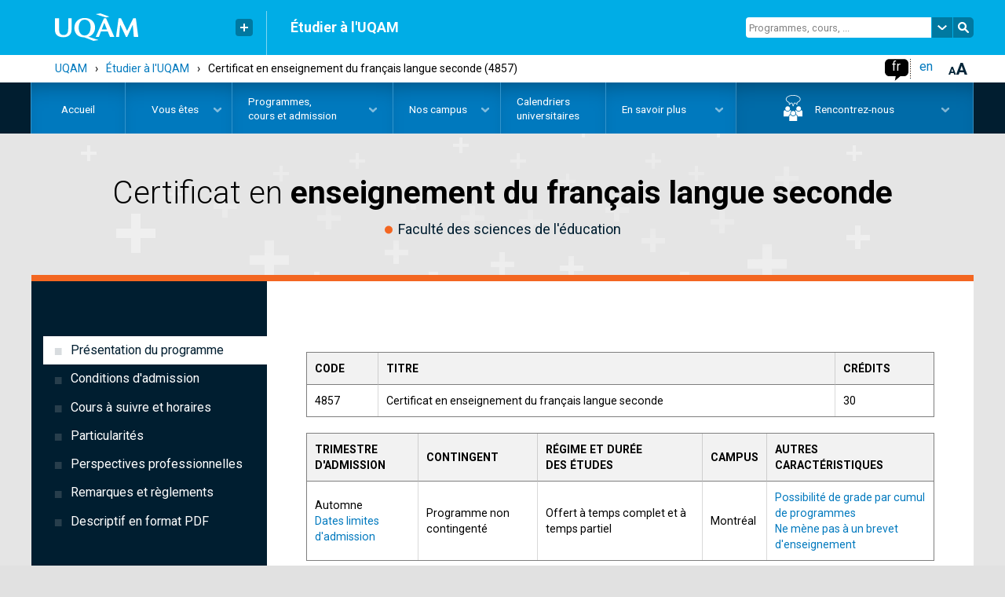

--- FILE ---
content_type: text/html; charset=utf-8
request_url: https://etudier.uqam.ca/programme/certificat-enseignement-francais-langue-seconde
body_size: 19969
content:
<!DOCTYPE html>
<html lang="fr">
<head><!--[if IE]><![endif]-->
<script type="application/ld+json">
	{"@context": "https://schema.org",
	"@type": "Course",
	"name": "Certificat en enseignement du français langue seconde",
	"description": "Ce programme s'adresse à tout détenteur d'un baccalauréat ou l'équivalent, désireux d'obtenir une formation en enseignement du français, langue seconde.",
	"provider": {
		"@type": "Organization",
		"name": "Université du Québec à Montréal",
		"sameAs": "http://uqam.ca"
		}
	}
</script><meta http-equiv="Content-Type" content="text/html; charset=utf-8" />
<link rel="canonical" href="https://etudier.uqam.ca/programme/certificat-enseignement-francais-langue-seconde" />
<meta name="generator" content="Drupal 7 (https://www.drupal.org)" />
<meta property="og:type" content="article" />
<meta name="description" content="Ce programme s&#039;adresse à tout détenteur d&#039;un baccalauréat ou l&#039;équivalent, désireux d&#039;obtenir une formation en enseignement du français, langue seconde." />
<meta name="twitter:card" content="summary" />
<meta property="og:type" content="website" />
<meta property="og:site_name" content="Étudier à l&#039;UQAM" />
<meta name="twitter:site" content="@UQAM" />
<meta property="og:url" name="twitter:url" content="https://etudier.uqam.ca/programme/certificat-enseignement-francais-langue-seconde" />
<meta property="og:title" name="twitter:title" content="Certificat en enseignement du français langue seconde | UQAM | Université du Québec à Montréal" />
<meta property="og:description" content="Ce programme s&#039;adresse à tout détenteur d&#039;un baccalauréat ou l&#039;équivalent, désireux d&#039;obtenir une formation en enseignement du français, langue seconde." />
<meta name="twitter:description" content="Ce programme s&#039;adresse à tout détenteur d&#039;un baccalauréat ou l&#039;équivalent, désireux d&#039;obtenir une formation en enseignement du français, langue seconde." />
<meta property="og:image" name="twitter:image" content="https://etudier.uqam.ca/sites/all/themes/uqam2016/css/image/logo/uqam_social.png" />

  <!-- Google Tag Manager + Axeptio -->
  <script src="https://gabarit-adaptatif.uqam.ca/statique/scripts/entete-axeptio.js"></script>

  <!-- Hotjar Tracking Code -->
  <script>
    (function(h,o,t,j,a,r){
      h.hj=h.hj||function(){(h.hj.q=h.hj.q||[]).push(arguments)};
      h._hjSettings={hjid:3472821,hjsv:6};
      a=o.getElementsByTagName('head')[0];
      r=o.createElement('script');r.async=1;
      r.src=t+h._hjSettings.hjid+j+h._hjSettings.hjsv;
      a.appendChild(r);
    })(window,document,'https://static.hotjar.com/c/hotjar-','.js?sv=');
  </script>
  <!-- End Hotjar -->

    <meta http-equiv="X-UA-Compatible" content="IE=edge"><!-- Désactive le mode compatibilité d'internet explorer -->
    <meta name="viewport" content="width=device-width, initial-scale=1.0">
    <meta name="robots" content="index, follow" />
    <meta name="keywords" content="'Portail Étudier à l'UQAM'" />
    <meta name="designer" content="Service de l'audiovisuel de l'UQAM - Jean Michel Pepin">
    <meta name="web_author" content="Service de l'audiovisuel de l'UQAM - Sébastien Labbé-Pellegrini & Django Doucet">
	  <meta name="facebook-domain-verification" content="3xxirya5j3l29u2lmt9h36gq3xvvhk" />
    <title>
		Certificat en enseignement du français langue seconde (4857) | Étudier à l'UQAM    </title>

    <link rel="shortcut icon" type="image/x-icon" href="https://gabarit-adaptatif.uqam.ca/2014/css/image/favicon/favicon_etudiant.ico" />
    <link type="text/css" rel="stylesheet" href="https://etudier.uqam.ca/sites/default/files/css/css_kShW4RPmRstZ3SpIC-ZvVGNFVAi0WEMuCnI0ZkYIaFw.css" media="all" />
<link type="text/css" rel="stylesheet" href="https://etudier.uqam.ca/sites/default/files/css/css_Opk-JKjdqMRga0V0XTQF7dZpAHV4dkhrQEUYXKjP0S0.css" media="all" />
<link type="text/css" rel="stylesheet" href="https://etudier.uqam.ca/sites/default/files/css/css_J1kDDZRBjY0TjOO4wAWaISZFcizLPfFbIseaUxiwxZ0.css" media="all" />
<link type="text/css" rel="stylesheet" href="https://gabarit-adaptatif.uqam.ca/2016/css/gabarit_drupal.css" media="all" />
<link type="text/css" rel="stylesheet" href="https://fonts.googleapis.com/css?family=Roboto:400,200,300,500,600,700" media="all" />
<link type="text/css" rel="stylesheet" href="https://etudier.uqam.ca/sites/default/files/css/css_nh5alZ9NoNeVQE5G2uXy_ciJPMi6jrwHZ3V2p3etPu8.css" media="all" />
<link type="text/css" rel="stylesheet" href="https://etudier.uqam.ca/sites/default/files/css/css_6KeE3BryVMGwEBxPX51ZEN2oQkFN4HGBKH0y4vwZhZU.css" media="all" />
<link type="text/css" rel="stylesheet" href="https://etudier.uqam.ca/sites/default/files/css/css_DKaBQSGUbTDutvfv5Vcv4NjgSDrS5JlVfog53HCda5w.css" media="screen" />
    <!-- SCRIPT POUR IE8 ET IE9 -->
    <script>
      document.createElement('canvas').getContext || document.write('<script src="http://gabarit-adaptatif.uqam.ca/2014/js/modernizr/modernizr.2.8.3.js"><\/script>');
    </script>


</head>
<body class="html not-front not-logged-in no-sidebars page-node page-node- page-node-1188 node-type-programme programme certificat-enseignement-francais-langue-seconde  arriere-plan_pale etudiant ">
<!-- Google Tag Manager (noscript) -->
<noscript><iframe src="https://www.googletagmanager.com/ns.html?id=GTM-5H2FH4K"
                  height="0" width="0" style="display:none;visibility:hidden"></iframe></noscript>
<!-- End Google Tag Manager (noscript) -->
<!--noscript><iframe src="https://www.googletagmanager.com/ns.html?id=GTM-WRNSWG2"
height="0" width="0" style="display:none;visibility:hidden"></iframe></noscript-->

<div id="uqam_conteneur">
    <header id="uqam_entete" style="opacity: 1;">
        <div id="uqam_entete_interieur">

           <!-- LOGO, LIENS RAPIDES ET SÉPARATION -->
          <section id="uqam_entete_logo" class="col-xs-4 col-sm-3">
            <div class="uqam_entete_section-interieur v-millieu">
              <a id="uqam_lien-logo" href="http://www.uqam.ca/" title="UQAM, Université du Québec à Montréal"><img class="svg" src="https://gabarit-adaptatif.uqam.ca/2014/css/image/logo/logo_uqam_couleur-blanc.svg" alt="UQAM, Université du Québec à Montréal"></a>
            </div>

            <div class="uqam_entete_section-interieur v-millieu hidden-xs">
              	<button id="uqam_lien-rapides" class=" hidden-xs" aria-label="Liens rapides de l'UQAM" type="button"></button>

              <div id="uqam_conteneur_lien-rapides" style="margin-top: 15px; display: none; opacity: 0;">
                <ul>
                	<li><a href="http://www.uqam.ca/">Page d'accueil de l'UQAM</a></li>
                    <li><a href="http://www.etudier.uqam.ca/">Étudier à l'UQAM</a></li>
                    <li><a href="http://www.repertoire.uqam.ca">Bottin du personnel</a></li>
                    <li><a href="http://www.uqam.ca/campus">Carte du campus</a></li>
                    <li><a href="http://www.bibliotheques.uqam.ca/">Bibliothèques</a></li>
                    <li><a href="http://www.uqam.ca/joindre">Pour nous joindre</a></li>
                </ul>
              </div>
            </div>

            <div class="uqam_entete_section-interieur v-bas hidden-xs">
              <hr class="hidden-xs" >
            </div>
          </section>

          <!-- TITRE -->
          <section id="uqam_entete_titre" class="col-xs-6 col-sm-5 col-md-6 hidden-xs">
            <div class="uqam_entete_section-interieur v-millieu">

              <h2><a href="/">Étudier à l'UQAM</a></h2>
            </div>
          </section>

          <!-- RECHERCHE -->
          <section id="uqam_entete_recherche" class="col-xs-3 col-sm-4 hidden-xs droite">
            <div class="uqam_entete_section-interieur v-millieu">
              <form id="uqam_recherche-form" action="/recherche">
                <input id="uqam_recherche-champ" class="site  hidden-xs" type="text" name="as_q" value="Programmes, cours, ...">
				<a id="uqam_recherche-choix" class=" hidden-xs uqam_recherche-choix" href="#" alt="Chercher à un autre endroit à l'UQAM"></a>
             	<div id="uqam_conteneur_recherche-choix" class="uqam_conteneur_recherche-choix" style="opacity: 0; display: none;">
                	<ul><li><a href="/recherche" class="select"><span>Chercher dans ce site</span></a></li><li><a href="/recherche-uqam"><span>Chercher dans uqam.ca</span></a></li><li><a href="recherche-web"><span>Chercher sur le web</span></a></li></ul>
              	</div>
              	<a id="uqam_recherche-envoie" class="uqam_recherche-envoie" href="/recherche" alt="Faire la recherche"></a>
              </form>
            </div>
          </section>

          <!-- ENTÊTE MOBILE -->
          <section id="uqam_entete_mobile-navigation" class="visible-xs droite">
            <div id="btn_mobile" class="">
                	<button id="btn_mobile_access" class="btn_mobile_access" alt="Contrôle accessibilité" aria-label="Contrôle accessibilité" aria-haspopup="true" aria-pressed="false"></button>

                  <div class="langSwitcher lang_light">
                    <ul>
                      <li class="active"><a href="/">fr</a></li>
                      <li><a href="/english/home/">en</a></li>
                    </ul>
                  </div>
            </div>
          </section>
            <div id="btn_mobile_choix" class="hidden-md hidden-lg" aria-hidden="true" aria-labelledby="btn_mobile_access">
              <div class="mobile_choix_langue"></div>
              <div class="mobile_choix_access">
                <ul>
                  <li><button type="button" class="contraste">Activer le mode haut contraste</button></li>
                  <li><button type="button" class="font_plus">Augmenter la taille du texte</button></li>
                </ul>
              </div>
              <button id="fermer_mobile_choix" type="button" class="uqam_mobile_navigation-fermer" tabindex="0" alt="Fermer le contrôle accessibilité"></button>
            </div>
        </div>
      </header>
      <!-- SOUS-ENTÊTE MOBILE -->
      <div id="uqam_mobile_sous-entete" class="col-xs-12 visible-xs">
      	  <button id="uqam_lien-mobile-navigation" tabindex="0" aria-label="Menu" aria-haspopup="true">
              <!-- TITRE SITE MOBILE -->
              <span id="uqam_mobile_titre" class="col-xs-9 visible-xs">
                <h2>Étudier à l'UQAM</h2>
              </span>
              <!-- MENU SITE MOBILE -->
              <span class="col-xs-3 droite" role="navigation">
                <span id="uqam_icone-mobile-navigation"></span>
              </span>
          </button>
      </div>
      <!-- NAVIGATION MOBILE -->
      <div id="uqam_mobile_navigation" class="col-xs-12 col-sm-12 col-md-12 col-lg-12 hidden-md hidden-lg">
        <div id="uqam_mobile_navigation-interieur">
          <div id="uqam_mobile_navigation-menu" class="col-xs-11 col-sm-11 col-md-11 col-lg-11" role="menu" aria-labelledby="uqam_lien-mobile-navigation">
			<!-- RECHERCHE MOBILE -->
            <div id="uqam_mobile_recherche" class="hidden-md hidden-lg" role="search">
                <form name="recherche" method="get" action="/recherche">
                  <input id="uqam_mobile_recherche-champ" class="v-haut" type="text" name="as_q" placeholder="Chercher (programmes, cours, ...)">
                  <a class="uqam_recherche-envoie" href="/recherche"></a>
                </form>
            </div>
            <div class="uqam_mobile_navigation-menu_interieur">
            	   <div class="region region-menu-mobile">
    <div id="block-menu-menu-menu-mobile" class="block block-menu menu">

    
  <div class="content">
    <ul class="menu menu-mobile"><li class="first leaf item_1"><a href="/accueil">Accueil</a></li><li class="expanded item_2"><a href="#" class="nolink" tabindex="0">Vous êtes</a><ul class="menu"><li class="first leaf item_3"><a href="/futurs-etudiants-quebecois">Futurs étudiants québécois</a></li><li class="leaf item_4"><a href="/futurs-etudiants-canadiens-hors-quebec">Futurs étudiants canadiens hors Québec</a></li><li class="expanded item_5"><a href="#" class="nolink" tabindex="0">Futurs étudiants internationaux</a><ul class="menu"><li class="first leaf item_6"><a href="/etudiants-internationaux">Étudier au coeur de Montréal</a></li><li class="leaf item_7"><a href="/etudiants-etrangers/choisir-montreal">Choisir l&#039;UQAM</a></li><li class="leaf item_8"><a href="/etudiants-internationaux/systeme-education-universitaire-quebecois">Système d&#039;éducation universitaire québécois</a></li><li class="leaf item_9"><a href="/etudiants-internationaux/organisation-etudes">Organisation des études</a></li><li class="leaf item_10"><a href="/etudiants-internationaux/cout">Coût des études et coût de la vie à Montréal</a></li><li class="leaf item_11"><a href="/etudiants-internationaux/bourses">Financement des études et travail au Québec</a></li><li class="last leaf item_12"><a href="/etudiants-internationaux/temoignages">Témoignages vidéo - étudiants internationaux</a></li></ul></li><li class="leaf item_13"><a href="/etudiants-actuels">Étudiants actuels</a></li><li class="leaf item_14"><a href="/nouveaux-etudiants-admis">Nouveaux étudiants admis</a></li><li class="expanded item_15"><a href="#" class="nolink" tabindex="0">Étudiants libres et auditeurs</a><ul class="menu"><li class="first leaf item_16"><a href="/etudiants-libres/etudiants-libres-auditeurs-0">Accueil</a></li><li class="leaf item_17"><a href="/etudiants-libres/cours">Cours offerts</a></li><li class="leaf item_18"><a href="/etudiants-libres/dates-importantes">Dates importantes</a></li><li class="leaf item_19"><a href="/etudiants-libres/admission">Faire une demande d&#039;admission</a></li><li class="leaf item_20"><a href="/etudiants-libres/conditions-dadmission-pieces-requises">Conditions d&#039;admission et pièces requises</a></li><li class="leaf item_21"><a href="/etudiants-libres/inscription">S&#039;inscrire aux cours</a></li><li class="leaf item_22"><a href="/etudiants-libres/cout-etudes-autres-frais">Coût des études</a></li><li class="leaf item_23"><a href="/etudiants-libres/remarques-reglements">Remarques et règlements</a></li><li class="last leaf item_24"><a href="/etudiants-libres/questions-frequentes-etudiants-libres-auditeurs">Questions fréquentes</a></li></ul></li><li class="leaf item_25"><a href="/diplomes">Diplomés&nbsp;ou anciens&nbsp;étudiants</a></li><li class="leaf item_26"><a href="/conseillers">Professionnels de l&#039;orientation</a></li><li class="last expanded item_27"><a href="#" class="nolink" tabindex="0">Parents</a><ul class="menu"><li class="first leaf item_28"><a href="/parents">Pourquoi choisir l&#039;UQAM</a></li><li class="leaf item_29"><a href="/parents/bon-choix">Explorer ses champs d’intérêts pour faire le bon choix</a></li><li class="leaf item_30"><a href="/parents/admission">Faire une demande d&#039;admission, c&#039;est facile</a></li><li class="leaf item_31"><a href="/parents/encadrement">Des étudiants bien encadrés : un atout pour la réussite</a></li><li class="leaf item_32"><a href="/parents/cout-financement">Coût des études et financement</a></li><li class="leaf item_33"><a href="/parents/calendrier-universitaire">Calendrier universitaire</a></li><li class="leaf item_34"><a href="/parents/confidentialite-dossiers">Confidentialité des dossiers</a></li><li class="last leaf item_35"><a href="/parents/questions">Questions fréquentes</a></li></ul></li></ul></li><li class="expanded item_36"><a href="#" class="nolink" tabindex="0">Programmes, cours&nbsp;et&nbsp;admission</a><ul class="menu"><li class="first expanded item_37"><a href="#" class="nolink" tabindex="0">Faire une demande d&#039;admission</a><ul class="menu"><li class="first leaf item_38"><a href="/admission">Étapes pour déposer une demande d&#039;admission</a></li><li class="leaf item_39"><a href="/dates">Dates limites d&#039;admission</a></li><li class="leaf item_40"><a href="/admission/a-savoir">À savoir avant de faire une demande</a></li><li class="leaf item_41"><a href="/documents-requis">Pièces requises</a></li><li class="leaf item_42"><a href="/admission-formulaires">Formulaires</a></li><li class="leaf item_43"><a href="/politique-langue-francaise">Politique sur la langue française</a></li><li class="leaf item_44"><a href="/tests-francais-reconnus">Test de français international (TFI)</a></li><li class="leaf item_45"><a href="/frais-admission">Frais d&#039;admission et reçus</a></li><li class="leaf item_46"><a href="/apres-avoir-ete-admis">Après avoir été admis</a></li><li class="leaf item_47"><a href="/traitement-demandes">Traitement des demandes</a></li><li class="last leaf item_48"><a href="/admission/faq">Questions fréquentes</a></li></ul></li><li class="expanded item_49"><a href="#" class="nolink" tabindex="0">Programmes d’études</a><ul class="menu"><li class="first leaf item_50"><a href="/programmes">Trouver un programme d&#039;études</a></li><li class="leaf item_51"><a href="/tableaux-comparatifs-programmes">Tableaux comparatifs des programmes</a></li><li class="leaf item_52"><a href="/baccalaureat-maitrise-par-cumul">Baccalauréat et maîtrise par cumul</a></li><li class="leaf item_53"><a href="/changement-programme">Changement de programme</a></li><li class="last leaf item_54"><a href="/faq-programmes">Questions fréquentes</a></li></ul></li><li class="expanded item_55"><a href="#" class="nolink" tabindex="0">Cours et horaires</a><ul class="menu"><li class="first leaf item_56"><a href="/trouver-un-cours">Trouver un cours</a></li><li class="leaf item_57"><a href="/signification-sigles-cours">Sigles de cours - signification</a></li><li class="leaf item_58"><a href="/inscription">Inscription aux cours</a></li><li class="leaf item_59"><a href="/reconnaissance-acquis">Reconnaissance d'acquis (exemption&nbsp;de&nbsp;cours)</a></li><li class="leaf item_60"><a href="/entente-interuniversitaire">Ententes interuniversitaires</a></li><li class="leaf item_61"><a href="/modalites-enseignement">Informations sur les modalités d&#039;enseignement en ligne</a></li><li class="last leaf item_62"><a href="/faq-cours-horaires">Questions fréquentes</a></li></ul></li><li class="expanded item_63"><a href="#" class="nolink" tabindex="0">Écoles et cours d&#039;été</a><ul class="menu"><li class="first leaf item_64"><a href="https://etudier.uqam.ca/ete">Écoles d&#039;été</a></li><li class="leaf item_65"><a href="/ete/a-la-carte">Cours à la carte (pour étudiants libres et auditeurs)</a></li><li class="leaf item_66"><a href="/ete/admission">Programmes d&#039;études ouverts à l&#039;admission au trimestre d&#039;été</a></li><li class="last leaf item_67"><a href="/ete/immersion">Programmes d&#039;immersion d&#039;été en français et en anglais</a></li></ul></li><li class="leaf item_68"><a href="/formation-continue">Formation continue et perfectionnement</a></li><li class="leaf item_69"><a href="/cout-bourses">Coût des études, bourses et soutien financier</a></li><li class="leaf item_70"><a href="/choisir">Pourquoi choisir l&#039;UQAM</a></li><li class="leaf item_71"><a href="/vie-campus">Vie sur le campus</a></li><li class="leaf item_72"><a href="/temoignages-etudiants">Témoignages étudiants</a></li><li class="leaf item_73"><a href="/etudes-1er-cycle">Études de 1er cycle</a></li><li class="expanded item_74"><a href="#" class="nolink" tabindex="0">Études de 2e et 3e cycles</a><ul class="menu"><li class="first leaf item_75"><a href="/cycles-superieurs">Découvrir l&#039;UQAM</a></li><li class="leaf item_76"><a href="/cycles-superieurs/recherche-creation">Recherche et création</a></li><li class="leaf item_77"><a href="/choisir-un-domaine-detudes">Choisir un domaine d&#039;études</a></li><li class="leaf item_78"><a href="/cycles-superieurs/types-programmes">Types de programmes</a></li><li class="leaf item_79"><a href="/cycles-superieurs/bourses">Bourses d&#039;études</a></li><li class="last leaf item_80"><a href="/cycles-superieurs/bibliotheques">Bibliothèques</a></li></ul></li><li class="leaf item_81"><a href="/monde">Études à l&#039;international</a></li><li class="last leaf item_82"><a href="/distance">Études à distance</a></li></ul></li><li class="expanded item_83"><a href="#" class="nolink" tabindex="0">Nos campus</a><ul class="menu"><li class="first leaf item_84"><a href="/montreal">Montréal (campus&nbsp;principal)</a></li><li class="expanded item_85"><a href="#" class="nolink" tabindex="0">Lanaudière</a><ul class="menu"><li class="first leaf item_86"><a href="/campus/lanaudiere">Accueil</a></li><li class="leaf item_87"><a href="/campus/lanaudiere/propos">À propos de nous</a></li><li class="leaf item_88"><a href="/campus/lanaudiere/programmes">Programmes</a></li><li class="leaf item_89"><a href="/campus/lanaudiere/cours">Cours</a></li><li class="leaf item_90"><a href="/campus/lanaudiere/documents">Documents</a></li><li class="leaf item_91"><a href="/campus/lanaudiere/partenaires">Partenaires</a></li><li class="leaf item_92"><a href="/campus/lanaudiere/nous-joindre">Nous joindre</a></li><li class="leaf item_93"><a href="/campus/lanaudiere/futurs-etudiants">Futurs étudiants</a></li><li class="last leaf item_94"><a href="/campus/lanaudiere/etudiants">Étudiants</a></li></ul></li><li class="expanded item_95"><a href="#" class="nolink" tabindex="0">Laval</a><ul class="menu"><li class="first leaf item_96"><a href="/campus/laval">Accueil</a></li><li class="leaf item_97"><a href="/campus/laval/propos">À propos de nous</a></li><li class="leaf item_98"><a href="/campus/laval/programmes">Programmes</a></li><li class="leaf item_99"><a href="/campus/laval/cours">Cours</a></li><li class="leaf item_100"><a href="/campus/laval/documents">Documents</a></li><li class="leaf item_101"><a href="/campus/laval/partenaires">Partenaires</a></li><li class="leaf item_102"><a href="/campus/laval/nous-joindre">Nous joindre</a></li><li class="leaf item_103"><a href="/campus/laval/futurs-etudiants">Futurs étudiants</a></li><li class="last leaf item_104"><a href="/campus/laval/etudiants-campus-laval">Étudiants</a></li></ul></li><li class="expanded item_105"><a href="#" class="nolink" tabindex="0">Longueuil</a><ul class="menu"><li class="first leaf item_106"><a href="/campus/longueuil">Accueil</a></li><li class="leaf item_107"><a href="/campus/longueuil/propos">À propos de nous</a></li><li class="leaf item_108"><a href="/campus/longueuil/programmes">Programmes</a></li><li class="leaf item_109"><a href="/campus/longueuil/cours">Cours</a></li><li class="leaf item_110"><a href="/campus/longueuil/documents-campus-longueuil">Documents</a></li><li class="leaf item_111"><a href="/campus/longueuil/partenaires-campus-longueuil">Partenaires</a></li><li class="leaf item_112"><a href="/campus/longueuil/nous-joindre">Nous joindre</a></li><li class="leaf item_113"><a href="/campus/longueuil/futurs-etudiants">Futurs étudiants</a></li><li class="leaf item_114"><a href="/campus/longueuil/etudiants">Étudiants</a></li><li class="last leaf item_115"><a href="/campus/longueuil/foire-questions-concernant-campus-luqam-longueuil">Foire aux questions</a></li></ul></li><li class="expanded item_116"><a href="#" class="nolink" tabindex="0">Montérégie-Ouest</a><ul class="menu"><li class="first leaf item_117"><a href="/campus/monteregie-ouest">Accueil</a></li><li class="leaf item_118"><a href="/campus/monteregie-ouest/propos">À propos de nous</a></li><li class="leaf item_119"><a href="/campus/monteregie-ouest/programmes">Programmes</a></li><li class="leaf item_120"><a href="/recherche_cours/campus/u">Cours</a></li><li class="leaf item_121"><a href="/campus/monteregie-ouest/documents">Documents</a></li><li class="leaf item_122"><a href="/campus/monteregie-ouest/partenaires">Partenaires</a></li><li class="leaf item_123"><a href="/campus/monteregie-ouest/nous-joindre">Nous joindre</a></li><li class="leaf item_124"><a href="/campus/monteregie-ouest/futurs-etudiants">Futurs étudiants</a></li><li class="last leaf item_125"><a href="/campus/monteregie-ouest/etudiants">Étudiants</a></li></ul></li><li class="leaf item_126"><a href="/visites-virtuelles-campus">Visites virtuelles</a></li><li class="leaf item_127"><a href="/visites-campus">Visites guidées</a></li><li class="last leaf item_128"><a href="/carte-campus">Plan du campus</a></li></ul></li><li class="expanded item_129"><a href="#" class="nolink" tabindex="0">Calendriers universitaires</a><ul class="menu"><li class="first leaf item_130"><a href="/calendriers">Calendriers et dates importantes</a></li><li class="leaf item_131"><a href="/archives-calendriers">Archives des calendriers</a></li><li class="last leaf item_132"><a href="/diplomation">Diplomation</a></li></ul></li><li class="expanded item_133"><a href="#" class="nolink" tabindex="0">En savoir plus</a><ul class="menu"><li class="first leaf item_134"><a href="/nous-joindre">Nous joindre</a></li><li class="leaf item_135"><a href="/infolettre">Infolettre - Futurs étudiants</a></li><li class="leaf item_136"><a href="http://www.facebook.com/futursetudiantsuqam">Facebook - Futurs étudiants</a></li><li class="leaf item_137"><a href="/lexique">Lexique</a></li><li class="leaf item_138"><a href="/faq-page">Questions fréquentes</a></li><li class="leaf item_139"><a href="/index-site-etudier">Index A-Z</a></li><li class="last expanded item_140"><a href="#" class="nolink" tabindex="0">Suivez l&#039;UQAM</a><ul class="menu"><li class="first leaf item_141"><a href="https://www.facebook.com/uqam1">Facebook</a></li><li class="leaf item_142"><a href="https://twitter.com/uqam">Twitter</a></li><li class="leaf item_143"><a href="https://www.instagram.com/uqam/">Instagram</a></li><li class="leaf item_144"><a href="https://www.snapchat.com/add/uqamofficiel">Snapchat</a></li><li class="leaf item_145"><a href="https://www.youtube.com/user/UQAMtv">YouTube</a></li><li class="last leaf item_146"><a href="https://www.linkedin.com/company/uqam">LinkedIn</a></li></ul></li></ul></li><li class="expanded item_147"><a href="#" class="nolink" tabindex="0">Rencontrez-nous</a><ul class="menu"><li class="first leaf item_148"><a href="/rencontres-virtuelles">Rencontres virtuelles</a></li><li class="collapsed item_149"><a href="/portes-ouvertes/portes-ouvertes">Portes ouvertes</a></li><li class="last leaf item_150"><a href="/visites-campus">Visites du campus</a></li></ul></li><li class="expanded petit item_151"><a href="#" class="nolink" tabindex="0">La rentrée</a><ul class="menu"><li class="first leaf item_152"><a href="/rentree">Accueil</a></li><li class="leaf item_153"><a href="/rentree/activites-accueil">Activités d’accueil</a></li><li class="leaf item_154"><a href="/rentree/materiel">Matériel scolaire</a></li><li class="leaf item_155"><a href="/rentree/locaux">Locaux et plan du campus</a></li><li class="last leaf item_156"><a href="/rentree/soutien-aux-etudiants">Services et soutien</a></li></ul></li><li class="expanded item_157"><a href="#" class="nolink" tabindex="0">Certificat</a><ul class="menu"><li class="first leaf item_158"><a href="/certificat">Choisir un certificat</a></li><li class="leaf item_159"><a href="/certificat/avantages">Avantages du certificat</a></li><li class="last leaf item_160"><a href="/certificat/liste">Liste des certificats offerts</a></li></ul></li><li class="last expanded item_161"><a href="#" class="nolink" tabindex="0">Étudier en enseignement</a><ul class="menu"><li class="first leaf item_162"><a href="/enseignement">Accueil</a></li><li class="leaf item_163"><a href="/enseignement/bourses">Bourses</a></li><li class="leaf item_164"><a href="/enseignement/programmes">Programmes d&#039;étude</a></li><li class="leaf item_165"><a href="/enseignement/questions-frequentes">Questions fréquentes</a></li><li class="last leaf item_166"><a href="/enseignement/temoignages">Témoignages</a></li></ul></li></ul>  </div>
</div>
  </div>
            </div>
            <button type="button" id="uqam_mobile_navigation-fermer" class="col-xs-1 col-sm-1 col-md-1 col-lg-1 uqam_mobile_navigation-fermer" tabindex="0" alt="Fermer le menu de navigation"></button>
          </div>
        </div>
      <!-- NAVIGATION MOBILE --><div style="clear:both;"></div>
      </div>

    <!-- CONTENU -->
    <div id="uqam_contenu">
        <!-- CONTENU EXTERIEUR -->
        <section id="uqam_contenu_exterieur_haut" class="hidden-xs">
          <div id="uqam_contenu_haut_interieur" class="hidden-xs">
            <div id="breadcrumbs" class="breadcrumbs hidden-xs" aria-label="breadcrumb" role="navigation"><a href="http://www.uqam.ca">UQAM</a><span class="separator">&rsaquo;</span><a href="/">Étudier à l&#039;UQAM</a><span class="separator">&rsaquo;</span><span class="en-cours">Certificat en enseignement du français langue seconde (4857)</span></div>
            <div class="droite a11y">
                <div id="accessibilite" class="hidden-xs">
                      <button type="button" id="font_plus" tabindex="0" class="touch"></button>
                </div><!-- #accessibilite-->

                <div class="langSwitcher lang_dark hidden-xs">
                    <ul>
                      <li class="active"><a href="/">fr</a></li>
                      <li><a href="/english/home/">en</a></li>
                    </ul>
                </div><!--langue-->

                <div id="bulle">
                    <div id="bulle_interieur" >
                        <ul>
                          <li class="contraste"><button type="button">Activer le mode haut contraste</button></li>
                          <li class="font_plus"><button type="button">Augmenter la taille du texte</button></li>
                        </ul>
                    </div><!-- #bulle_interieur-->
                </div>
                <!--bulle-->
            </div>
          </div>
        </section>
        <!-- CONTENU INTERIEUR -->
        <section id="uqam_contenu_interieur">
            <!-- CONTENU HAUT -->
            <div id="contenu-haut">
            	<div class="hidden-xs">
          		<!-- REGION TOP -->
				  <div class="region region-top">
    <div id="block-superfish-1" class="block block-superfish">

    
  <div class="content">
    <ul  id="superfish-1" class="menu sf-menu sf-main-menu sf-horizontal sf-style-none sf-total-items-7 sf-parent-items-5 sf-single-items-2"><li id="menu-789-1" class="sf-item-1 sf-depth-1 sf-no-children"><a href="/" title="" class="sf-depth-1">Accueil</a></li><li id="menu-1029-1" class="sf-item-2 sf-depth-1 sf-total-children-12 sf-parent-children-0 sf-single-children-12 menuparent"><a href="#" class="sf-depth-1 menuparent nolink" tabindex="0">Vous êtes</a><ul class="sf-megamenu"><li class="sf-megamenu-wrapper sf-item-2 sf-depth-1 sf-total-children-12 sf-parent-children-0 sf-single-children-12 menuparent"><ol><li id="menu-1904-1" class="sf-item-1 sf-depth-2 sf-no-children"><a href="/futurs-etudiants-quebecois" class="sf-depth-2">Futurs étudiants québécois</a></li><li id="menu-1905-1" class="sf-item-2 sf-depth-2 sf-no-children"><a href="/futurs-etudiants-canadiens-hors-quebec" class="sf-depth-2">Futurs étudiants canadiens hors Québec</a></li><li id="menu-1906-1" class="sf-item-3 sf-depth-2 sf-no-children"><a href="/etudiants-internationaux" class="sf-depth-2">Futurs étudiants internationaux</a></li><li id="menu-1907-1" class="sf-item-4 sf-depth-2 sf-no-children"><span class="sf-depth-2 separator"><hr></span></li><li id="menu-1908-1" class="sf-item-5 sf-depth-2 sf-no-children"><a href="https://portailetudiant.uqam.ca/" class="sf-depth-2">Étudiants actuels</a></li><li id="menu-1959-1" class="sf-item-6 sf-depth-2 sf-no-children"><a href="/nouveaux-etudiants-admis" class="sf-depth-2">Nouveaux étudiants admis</a></li><li id="menu-1961-1" class="sf-item-7 sf-depth-2 sf-no-children"><span class="sf-depth-2 separator"><hr></span></li><li id="menu-2455-1" class="sf-item-8 sf-depth-2 sf-no-children"><a href="/etudiants-libres/etudiants-libres-auditeurs-0" class="sf-depth-2">Étudiants libres et auditeurs</a></li><li id="menu-1962-1" class="sf-item-9 sf-depth-2 sf-no-children"><span class="sf-depth-2 separator"><hr></span></li><li id="menu-1963-1" class="sf-item-10 sf-depth-2 sf-no-children"><a href="/diplomes" class="sf-depth-2">Diplomés&nbsp;ou anciens&nbsp;étudiants</a></li><li id="menu-1964-1" class="sf-item-11 sf-depth-2 sf-no-children"><a href="/conseillers" class="sf-depth-2">Professionnels de l&#039;orientation</a></li><li id="menu-1965-1" class="sf-item-12 sf-depth-2 sf-no-children"><a href="/parents" class="sf-depth-2">Parents</a></li></ol></li></ul></li><li id="menu-426-1" class="sf-item-3 sf-depth-1 sf-total-children-9 sf-parent-children-1 sf-single-children-8 menuparent"><a href="#" class="sf-depth-1 menuparent nolink" tabindex="0">Programmes, cours&nbsp;et&nbsp;admission</a><ul class="sf-megamenu"><li class="sf-megamenu-wrapper sf-item-3 sf-depth-1 sf-total-children-9 sf-parent-children-1 sf-single-children-8 menuparent"><ol><li id="menu-1966-1" class="sf-item-1 sf-depth-2 sf-no-children"><a href="/admission" class="prog-admission sf-depth-2">Faire une demande d&#039;admission</a></li><li id="menu-1968-1" class="sf-item-2 sf-depth-2 sf-no-children"><span class="sf-depth-2 separator"><hr></span></li><li id="menu-1967-1" class="sf-item-3 sf-depth-2 sf-no-children"><a href="/programmes" class="sf-depth-2">Programmes d’études</a></li><li id="menu-1969-1" class="sf-item-4 sf-depth-2 sf-no-children"><a href="/trouver-un-cours" class="sf-depth-2">Cours et horaires</a></li><li id="menu-4625-1" class="sf-item-5 sf-depth-2 sf-no-children"><a href="/ete" class="sf-depth-2">Écoles et cours d&#039;été</a></li><li id="menu-1971-1" class="sf-item-6 sf-depth-2 sf-no-children"><a href="/formation-continue" class="sf-depth-2">Formation continue&nbsp;et perfectionnement</a></li><li id="menu-1982-1" class="sf-item-7 sf-depth-2 sf-no-children"><span class="sf-depth-2 separator"><hr></span></li><li id="menu-1985-1" class="sf-item-8 sf-depth-2 sf-no-children"><a href="/cout-bourses" class="etudes-couts sf-depth-2">Coût des études, bourses&nbsp;et soutien&nbsp;financier</a></li><li id="menu-643-1" class="sf-item-9 sf-depth-2 sf-total-children-8 sf-parent-children-0 sf-single-children-8 sf-megamenu-column menuparent"><div class="sf-megamenu-column"><a href="#" class="sf-depth-2 menuparent nolink" tabindex="0">Les&nbsp;études à&nbsp;l'UQAM</a><ol><li id="menu-1976-1" class="sf-item-1 sf-depth-3 sf-no-children"><a href="/choisir" class="sf-depth-3">Pourquoi choisir l&#039;UQAM</a></li><li id="menu-1977-1" class="sf-item-2 sf-depth-3 sf-no-children"><a href="/vie-campus" class="sf-depth-3">Vie sur le campus</a></li><li id="menu-4614-1" class="sf-item-3 sf-depth-3 sf-no-children"><a href="/temoignages-etudiants" class="sf-depth-3">Témoignages étudiants</a></li><li id="menu-1978-1" class="sf-item-4 sf-depth-3 sf-no-children"><span class="sf-depth-3 separator"><hr></span></li><li id="menu-1979-1" class="sf-item-5 sf-depth-3 sf-no-children"><a href="/etudes-1er-cycle" class="sf-depth-3">Études de 1er cycle</a></li><li id="menu-1980-1" class="sf-item-6 sf-depth-3 sf-no-children"><a href="/cycles-superieurs" class="sf-depth-3">Études de 2e et 3e cycles</a></li><li id="menu-1984-1" class="sf-item-7 sf-depth-3 sf-no-children"><a href="/monde" class="sf-depth-3">Études à l&#039;international</a></li><li id="menu-4138-1" class="sf-item-8 sf-depth-3 sf-no-children"><a href="/distance" class="sf-depth-3">Études à distance</a></li></ol></div></li></ol></li></ul></li><li id="menu-1987-1" class="sf-item-4 sf-depth-1 sf-total-children-7 sf-parent-children-1 sf-single-children-6 menuparent"><a href="#" class="sf-depth-1 menuparent nolink" tabindex="0">Nos <br />campus</a><ul class="sf-megamenu"><li class="sf-megamenu-wrapper sf-item-4 sf-depth-1 sf-total-children-7 sf-parent-children-1 sf-single-children-6 menuparent"><ol><li id="menu-2457-1" class="sf-item-1 sf-depth-2 sf-no-children"><a href="https://etudier.uqam.ca/nos-campus" class="sf-depth-2">Nos campus</a></li><li id="menu-1988-1" class="sf-item-2 sf-depth-2 sf-no-children"><a href="/montreal" class="sf-depth-2">Montréal (campus&nbsp;principal)</a></li><li id="menu-1989-1" class="sf-item-3 sf-depth-2 sf-no-children"><a href="/campus/lanaudiere" class="sf-depth-2">Lanaudière</a></li><li id="menu-1990-1" class="sf-item-4 sf-depth-2 sf-no-children"><a href="/campus/laval" class="sf-depth-2">Laval</a></li><li id="menu-1991-1" class="sf-item-5 sf-depth-2 sf-no-children"><a href="/campus/longueuil" class="sf-depth-2">Longueuil</a></li><li id="menu-4242-1" class="sf-item-6 sf-depth-2 sf-no-children"><a href="/campus/monteregie-ouest" class="sf-depth-2">Montérégie-Ouest</a></li><li id="menu-4203-1" class="sf-item-7 sf-depth-2 sf-total-children-3 sf-parent-children-0 sf-single-children-3 sf-megamenu-column menuparent"><div class="sf-megamenu-column"><a href="#" class="sf-depth-2 menuparent nolink" tabindex="0">Visites</a><ol><li id="menu-4204-1" class="sf-item-1 sf-depth-3 sf-no-children"><a href="/visites-virtuelles-campus" class="sf-depth-3">Visites virtuelles</a></li><li id="menu-4205-1" class="sf-item-2 sf-depth-3 sf-no-children"><a href="/visites-campus" class="sf-depth-3">Visites guidées</a></li><li id="menu-4206-1" class="sf-item-3 sf-depth-3 sf-no-children"><a href="/carte-campus" class="sf-depth-3">Plan du campus</a></li></ol></div></li></ol></li></ul></li><li id="menu-1893-1" class="sf-item-5 sf-depth-1 sf-no-children"><a href="/calendriers" class="sf-depth-1">Calendriers universitaires</a></li><li id="menu-644-1" class="sf-item-6 sf-depth-1 sf-total-children-10 sf-parent-children-1 sf-single-children-9 menuparent"><a href="#" class="sf-depth-1 menuparent nolink" tabindex="0">En savoir plus</a><ul class="sf-megamenu"><li class="sf-megamenu-wrapper sf-item-6 sf-depth-1 sf-total-children-10 sf-parent-children-1 sf-single-children-9 menuparent"><ol><li id="menu-1998-1" class="sf-item-1 sf-depth-2 sf-no-children"><a href="/nous-joindre" class="sf-depth-2">Nous joindre</a></li><li id="menu-2000-1" class="sf-item-2 sf-depth-2 sf-no-children"><span class="sf-depth-2 separator"><hr></span></li><li id="menu-2001-1" class="sf-item-3 sf-depth-2 sf-no-children"><a href="/infolettre" class="sf-depth-2">Infolettre - Futurs étudiants</a></li><li id="menu-3174-1" class="sf-item-4 sf-depth-2 sf-no-children"><a href="https://www.facebook.com/futursetudiantsuqam" class="sf-depth-2">Facebook - Futurs étudiants</a></li><li id="menu-4633-1" class="sf-item-5 sf-depth-2 sf-no-children"><a href="https://www.instagram.com/choisiruqam/" class="sf-depth-2">Instagram - Choisir l&#039;UQAM</a></li><li id="menu-2002-1" class="sf-item-6 sf-depth-2 sf-no-children"><span class="sf-depth-2 separator"><hr></span></li><li id="menu-2005-1" class="sf-item-7 sf-depth-2 sf-no-children"><a href="/lexique" class="sf-depth-2">Lexique</a></li><li id="menu-2009-1" class="sf-item-8 sf-depth-2 sf-no-children"><a href="/faq-page" class="sf-depth-2">Questions fréquentes</a></li><li id="menu-2010-1" class="sf-item-9 sf-depth-2 sf-no-children"><a href="/index-site-etudier" class="sf-depth-2">Index A-Z</a></li><li id="menu-2011-1" class="sf-item-10 sf-depth-2 sf-total-children-5 sf-parent-children-0 sf-single-children-5 sf-megamenu-column menuparent"><div class="sf-megamenu-column"><a href="#" class="sf-depth-2 menuparent nolink" tabindex="0">Suivez l&#039;UQAM</a><ol><li id="menu-2012-1" class="sf-item-1 sf-depth-3 sf-no-children"><a href="https://www.facebook.com/uqam1" target="_blank" class="sf-depth-3">Facebook</a></li><li id="menu-2013-1" class="sf-item-2 sf-depth-3 sf-no-children"><a href="https://twitter.com/uqam" class="sf-depth-3">Twitter</a></li><li id="menu-2014-1" class="sf-item-3 sf-depth-3 sf-no-children"><a href="https://www.instagram.com/uqam/" target="_blank" class="sf-depth-3">Instagram</a></li><li id="menu-2016-1" class="sf-item-4 sf-depth-3 sf-no-children"><a href="https://www.youtube.com/user/UQAMtv" target="_blank" class="sf-depth-3">YouTube</a></li><li id="menu-2017-1" class="sf-item-5 sf-depth-3 sf-no-children"><a href="http://www.linkedin.com/company/uqam" target="_blank" class="sf-depth-3">LinkedIn</a></li></ol></div></li></ol></li></ul></li><li id="menu-1894-1" class="sf-item-7 sf-depth-1 sf-total-children-6 sf-parent-children-0 sf-single-children-6 menuparent"><a href="#" class="sf-depth-1 menuparent nolink" tabindex="0">Rencontrez-nous</a><ul class="sf-megamenu"><li class="sf-megamenu-wrapper sf-item-7 sf-depth-1 sf-total-children-6 sf-parent-children-0 sf-single-children-6 menuparent"><ol><li id="menu-2018-1" class="sf-item-1 sf-depth-2 sf-no-children"><a href="#" class="rencontre-questions sf-depth-2 nolink" tabindex="0">Des questions en tant que futurs étudiants? Venez les poser lors de nos événements.</a></li><li id="menu-4144-1" class="sf-item-2 sf-depth-2 sf-no-children"><a href="/rencontres-virtuelles" class="sf-depth-2">Séances et rencontres</a></li><li id="menu-4216-1" class="sf-item-3 sf-depth-2 sf-no-children"><a href="/portes-ouvertes-0" class="sf-depth-2">Portes ouvertes</a></li><li id="menu-4631-1" class="sf-item-4 sf-depth-2 sf-no-children"><a href="/route" class="sf-depth-2">L&#039;UQAM sur la route</a></li><li id="menu-4108-1" class="sf-item-5 sf-depth-2 sf-no-children"><a href="/visites-campus" class="sf-depth-2">Visites du campus</a></li><li id="menu-4605-1" class="sf-item-6 sf-depth-2 sf-no-children"><a href="/universitaire-jour" class="sf-depth-2">Universitaire d&#039;un jour</a></li></ol></li></ul></li></ul>  </div>
</div>
  </div>
                </div>

                <!-- TITRE DU PROGRAMME -->
                <div class="title_div col-xs-12 col-md-12 fac0400" style="border-bottom-color: #F36621;">
                    <div class="programme_faculte">
                        <h1 class="title" id="page-title">
                            <!-- AFFICHAGE DESKTOP -->
                            <span class="hidden-xs" style="font-size: 112%;">
                                Certificat en enseignement du français langue seconde                            </span>
                            <!-- AFFICHAGE MOBILE -->
                            <span class="hidden-sm hidden-md hidden-lg" style="font-size: 112%;">
                                Certificat en enseignement du français langue seconde                            </span>
                        </h1>

                        <h3 class="titre_fac hidden-xs">
                        	<span class="pastille" style="background-color:#F36621">
                            </span>
                            <a href="http://www.education.uqam.ca">Faculté des sciences de l'éducation</a>
                        </h3>
                    </div>
                </div>
            </div>
        	<!-- CONTENU MILIEU -->
        	<div id="contenu-centre">
            	<!-- CONTENU MILIEU GAUCHE -->
                <div id="contenu-gauche" class="col-sm-3 hidden-xs">
                    <div class="contenu-interieur">
                        <ul class="onglets" role="tablist">
                            <li class="onglet presentation active"><a href="#bloc_presentation" class="presentation" data-toggle="tab" aria-controls="bloc_presentation">Présentation du programme</a></li>
                            <li class="onglet conditions"><a href="#bloc_conditions" class="conditions" data-toggle="tab" aria-controls="bloc_conditions">Conditions d'admission</a></li>
                            <li class="onglet cours"><a href="#bloc_cours" class="cours" data-toggle="tab" aria-controls="bloc_cours">Cours à suivre et horaires</a></li>
                            <li class="onglet cheminement"><a href="#bloc_cheminement" class="cheminement" data-toggle="tab" aria-controls="bloc_cheminement">Grille de cheminement type</a></li>
                            <li class="onglet particularites"><a href="#bloc_particularites" class="particularites" data-toggle="tab" aria-controls="bloc_particularites">Particularités</a></li>
                            <li class="onglet perspectives"><a href="#bloc_perspectives" class="perspectives" data-toggle="tab" aria-controls="bloc_perspectives">Perspectives professionnelles</a></li>
                            <li class="onglet etudes"><a href="#bloc_etudes" class="etudes" data-toggle="tab" aria-controls="bloc_etudes">Études de 2<sup>e</sup> et 3<sup>e</sup> cycles</a></li>
                            <li class="onglet recherche"><a href="#bloc_recherche" class="recherche" data-toggle="tab" aria-controls="bloc_recherche">Champs de recherche</a></li>
                            <li class="onglet remarques"><a href="#bloc_remarques" class="remarques" data-toggle="tab" aria-controls="bloc_remarques">Remarques et règlements</a></li>
                            <li><a href="/tap/?noprog=4857&version=20251" title="Description officielle du programme">Descriptif en format PDF</a></li>
                        </ul>

                                                      <a href='/admission' class='btAdmission'><span class="texte">Faire une <span class="gras">demande <br class="hidden-sm"/>d'admission</span></span><span class="fleche">&nbsp;</span></a>

						
                        
                        <div class="plusInfos fac0400">
                            <div class="titre">Plus d'information</div>
                            <div class="corps">
                                
                                <div class="autreInfo">

								<a href='mailto:enslangues@uqam.ca'>enslangues@uqam.ca</a><p>514 987-3641</p>                                </div>
                            </div>
                        </div>
						                        
                                            </div>
                </div>

            	<!-- CONTENU MILIEU CENTRE -->
                <article id="contenu-millieu" class="col-xs-12 col-sm-9 col-md-9 col-lg-9">
                   <div class='contenu-interieur'>

                     	<div id='intro'>
							                        </div>
                        
                       <div id='contenu' class="programme">
                                                        
							
                              <div class="region region-content">
    <div id="block-system-main" class="block block-system">

    
  <div class="content">
    
<div id="node-1188" class="node node-programme clearfix" data-prog="4857" >

    <!--****************** BLOCS CONTENEURS ******************-->
    <div id="contenu_wrapper">
        <h2 class="trigger hidden-sm hidden-md hidden-lg" data-toggle="collapse" data-target="#bloc_presentation" tabindex="0">Présentation du programme</h2>
        <div id="bloc_presentation" class="collapse active">
        	<div class="dans_cette_page hidden-sm hidden-md hidden-lg" style="display:none;">
                  <button id="dcp_bouton_pres" type="button" data-toggle="dropdown" aria-haspopup="true" aria-expanded="false">
                    <span class="texte">Dans cette page...</span>
                    <span class="fleche"></span>
                  </button>
                  <ul class="menu" aria-labelledby="dcp_bouton_pres">
                  </ul>
            </div>
        </div>

        <h2 class="trigger hidden-sm hidden-md hidden-lg" data-toggle="collapse" data-target="#bloc_conditions" tabindex="0">Conditions d'admission</h2>
        <div id="bloc_conditions" class="collapse">
        	<div class="dans_cette_page hidden-sm hidden-md hidden-lg" style="display:none;">
                  <button id="dcp_bouton_cond" type="button" data-toggle="dropdown" aria-haspopup="true" aria-expanded="false">
                    <span class="texte">Dans cette page...</span>
                    <span class="fleche"></span>
                  </button>
                  <ul class="menu" aria-labelledby="dcp_bouton_cond">
                  </ul>
            </div>
        </div>

        <h2 class="trigger hidden-sm hidden-md hidden-lg" data-toggle="collapse" data-target="#bloc_cours" tabindex="0">Cours à suivre et horaires</h2>
        <div id="bloc_cours" class="collapse">
        </div>

        <h2 class="trigger hidden-sm hidden-md hidden-lg" data-toggle="collapse" data-target="#bloc_cheminement" tabindex="0">Grille de cheminement</h2>
        <div id="bloc_cheminement" class="collapse">
        </div>

        <h2 class="trigger hidden-sm hidden-md hidden-lg" data-toggle="collapse" data-target="#bloc_particularites" tabindex="0">Particularités</h2>
        <div id="bloc_particularites" class="collapse">
        	<div class="dans_cette_page hidden-sm hidden-md hidden-lg" style="display:none;">
                  <button id="dcp_bouton_part" type="button" data-toggle="dropdown" aria-haspopup="true" aria-expanded="false">
                    <span class="texte">Dans cette page...</span>
                    <span class="fleche"></span>
                  </button>
                  <ul class="menu" aria-labelledby="dcp_bouton_part">
                  </ul>
            </div>
        </div>

        <h2 class="trigger hidden-sm hidden-md hidden-lg" data-toggle="collapse" data-target="#bloc_perspectives" tabindex="0">Perspectives professionnelles</h2>
        <div id="bloc_perspectives" class="collapse">
        </div>

        <h2 class="trigger hidden-sm hidden-md hidden-lg" data-toggle="collapse" data-target="#bloc_etudes" tabindex="0">Études de 2<sup>e</sup> et 3<sup>e</sup> cycles</h2>
        <div id="bloc_etudes" class="collapse">
        </div>

        <h2 class="trigger hidden-sm hidden-md hidden-lg" data-toggle="collapse" data-target="#bloc_recherche" tabindex="0">Champs de recherche</h2>
        <div id="bloc_recherche" class="collapse">
        </div>

        <h2 class="trigger hidden-sm hidden-md hidden-lg" data-toggle="collapse" data-target="#bloc_remarques" tabindex="0">Remarques et règlements</h2>
        <div id="bloc_remarques" class="collapse">
        </div>

        <h2 class="trigger collapsed hidden-sm hidden-md hidden-lg" data-toggle="collapse" data-target="#bloc_admission" tabindex="0">Faire une demande d'admission</h2>
        <div id="bloc_admission" class="collapse">
        </div>

        <h2 class="trigger collapsed hidden-sm hidden-md hidden-lg" data-toggle="collapse" data-target="#bloc_video" tabindex="0">Vidéo</h2>
        <div id="bloc_video" class="collapse">
        </div>

        <h2 class="trigger collapsed hidden-sm hidden-md hidden-lg" data-toggle="collapse" data-target="#bloc_information" tabindex="0">Plus d'information</h2>
        <div id="bloc_information" class="collapse">
        </div>
    </div>
        <div class='GADM_PRESENTATION concentration encadre'>
            <table>
                <tr><th>Code</th><th>Titre</th><th>Crédits</th></tr>

<tr><td  class="col_code">4857</td><td  class="col_titre">Certificat en enseignement du français langue seconde </td><td  class="col_credits">30</td></tr>			</table>

    	</div>

        <div class='GADM_PRESENTATION caracteristiques encadre'>
            <table>
                <tr class='premiere_ligne_tableau_programme'>
            		<th>Trimestre d'admission</th>
                    <th>Contingent</th>

                    <th>Régime&nbsp;et&nbsp;durée des&nbsp;études</th>
					<th>Campus</th>

					<th>Autres caractéristiques</th>
                </tr>
                <tr>
					<td>

Automne						<br />
                    	<a href='https://www.apps.uqam.ca/Application/AdmissionEnLigne/Traitements/DatesLimites/AfficherDatesLimites.aspx?adm_web_code_cycle=1C'>Dates limites d'admission</a>
					</td>
					<td>Programme non contingenté</td>
                    <td>
Offert à temps complet et à temps partiel					</td>
                    <td>
<span class='campus'>Montréal</span>                    </td>
                    <td><span class='interne'><a href='#bloc_particularites' rel='Particularites'>Possibilité de grade par cumul de programmes</a></span><br /><span class='interne'><a href='#bloc_particularites' rel='Particularites'>Ne m&egrave;ne pas &agrave; un brevet d'enseignement</a></span></td>
			</table>
		</div>

			<div class='GADM_PRESENTATION prog_connexes'>
            	<h2>Programmes connexes</h2>
                <ul>
					<li><a href='/programme?code=7177'>Baccalauréat en enseignement du français langue seconde</a></li>
				</ul>
        	</div>

			<div class='cours'>
				<h2>Cours à suivre et horaires</h2>

                <div class='legende'>
                    <h3 class='hidden-xs hidden-sm'>
                    	<a href='#legende_bureau' class='collapsed' data-toggle='collapse'>
                        	Légende des symboles
                            <span class='prealables'></span>
                            <span class='enligne'></span>
                            et
                            <span class='trimestres'>
                            	<span class='20261 actif'>H26</span>
                                <span class='20262 actif'>E26</span>
                                <span class='20263'>A26</span>
                            </span>
                        </a>
                    </h3>

                    <h3 class='trigger hidden-md hidden-lg'><a href='#legende_mobile' class='collapsed' data-toggle='collapse'>Légende des symboles</a></h3>

                    <!-- LÉGENDE MOBILE -->
                    <div id='legende_mobile' class='hidden-md hidden-lg collapse'>
                    	<div class='flex'>
                        	<div class='div_trimestres'>
                            	<h4>Trimestres</h4>
                                <p>Ces boîtes indiquent les trimestres auxquels se donnera le cours.</p>
                            </div>
                            <div class='div_explications'>
                            	<p class="haut">Cours offert à l’<span class='minuscules'>Hiver 2026</span> (H26) et à l’<span class='minuscules'>Été 2026</span> (E26)</p>

                                <div class='exemple ligne_cours collapsed'>
                                    <div class='trimestres'>
                                        <span class='20261 actif'>H26</span>
                                        <span class='20262 actif'>E26</span>
                                        <span class='20263'>A26</span>
                                    </div>
                                    <svg class="lignes_offert" height="20" width="32">
									  <line x1="0" y1="20" x2="0" y2="10" style="stroke:rgb(127,127,127); stroke-width:1" />
									  <line x1="32" y1="20" x2="32" y2="10" style="stroke:rgb(127,127,127); stroke-width:1" />
									  <line x1="0" y1="10" x2="32" y2="10" style="stroke:rgb(127,127,127); stroke-width:1" />
									  <line x1="16" y1="10" x2="16" y2="0" style="stroke:rgb(127,127,127); stroke-width:1" />
									</svg>
                                    <svg class="lignes_nonoffert" height="15" width="1">
									  <line x1="0" y1="0" x2="0" y2="15" style="stroke:rgb(127,127,127); stroke-width:1" />
									</svg>
                                </div>
                                <p class="bas">Cours non offert à l’<span class='minuscules'>Automne 2026</span> (A26)</p>
                            </div>
                            <div class='div_prealables'>
                                <div>
                                    <h4>Préalables</h4>
                                    <p>Le symbole <span class="prealables"></span> indique que le cours a des préalables. Consultez la description du cours pour les connaître.</p>
                                </div>
                            </div>
                            <div class="div_enligne">
                                <h4>Enseignement en ligne</h4>
                                <div class="flex">
                                    <div>
                                        <p>Dans certains programmes, des cours sont marqués de l’icône d’écran* <span class="enligne"></span> qui signifie qu’un ou plusieurs groupes du cours est offert en ligne (à distance, hybride ou comodal). L'encadré de chaque groupe contient des informations pertinentes concernant les modalités d'enseignement.</p>
                                    </div>
                                </div>
                                <p>* Il est possible qu’un cours marqué de l’icône d’écran ne soit pas offert en ligne à tous les trimestres.<br>
                                    Plus d’informations : <a href="/enseignement-en-ligne">Modalités d’enseignement en ligne</a></p>
                            </div>
                        </div>
                    </div>

                    <!-- LÉGENDE DESKTOP -->
                    <div id='legende_bureau' class='collapse flex hidden-xs hidden-sm'>
                        <div class="flex">
                            <div class='flex'>
                                <div class='div_trimestres'>
                                    <h4>Trimestres</h4>
                                    <p>Ces boîtes indiquent les trimestres auxquels se donnera le cours.</p>
                                </div>
                                <div class='div_explications'>
                                    <p class="haut">Cours offert à l’<span class='minuscules'>Hiver 2026</span> (H26) et à l’<span class='minuscules'>Été 2026</span> (E26)</p>
                                    <div class='exemple ligne_cours collapsed'>
                                        <div class='trimestres'>
                                            <span class='20261 actif'>H26</span>
                                            <span class='20262 actif'>E26</span>
                                            <span class='20263'>A26</span>
                                        </div>
                                        <svg class="lignes_offert" height="20" width="32">
                                            <line x1="0" y1="20" x2="0" y2="15" style="stroke:rgb(128,188,223); stroke-width:1" />
                                            <line x1="0" y1="15" x2="0" y2="10" style="stroke:rgb(127,127,127); stroke-width:1" />
                                            <line x1="32" y1="20" x2="32" y2="15" style="stroke:rgb(128,188,223); stroke-width:1" />
                                            <line x1="32" y1="15" x2="32" y2="10" style="stroke:rgb(127,127,127); stroke-width:1" />
                                            <line x1="0" y1="10" x2="32" y2="10" style="stroke:rgb(127,127,127); stroke-width:1" />
                                            <line x1="16" y1="10" x2="16" y2="0" style="stroke:rgb(127,127,127); stroke-width:1" />
                                        </svg>
                                        <svg class="lignes_nonoffert" height="15" width="1">
                                            <line x1="0" y1="5" x2="0" y2="15" style="stroke:rgb(127,127,127); stroke-width:1" />
                                            <line x1="0" y1="0" x2="0" y2="5" style="stroke:rgb(128,188,223); stroke-width:1" />
                                        </svg>
                                    </div>
                                    <p class="bas">Cours non offert à l’<span class='minuscules'>Automne 2026</span> (A26)</p>
                                </div>
                            </div>
                            <div class='div_pictogrammes'>
                                <div class='div_prealables flex'>
                                    <div>
                                        <h4>Préalables</h4>
                                        <p>Le symbole suivant indique que le cours a des préalables. Consultez la description du cours pour les connaître.</p>
                                    </div>
                                    <div class='icone'><span class="prealables"></span></div>
                                </div>
                                <!--div class='div_description flex'>
                                    <div class='icone'></div>
                                    <div>
                                        <h4>Description et horaires du cours</h4>
                                        <p>Cliquez sur le cours pour en voir la description et les horaires.</p>
                                    </div>
                                </div-->
                            </div>
                        </div>
                        <div class="div_enligne">
                            <h4>Enseignement en ligne</h4>
                            <div class="flex">
								<div>
									<p>Dans certains programmes, des cours sont marqués de l’icône d’écran* <span class="enligne"></span> qui signifie qu’un ou plusieurs groupes du cours est offert en ligne (à distance, hybride ou comodal). L'encadré de chaque groupe contient des informations pertinentes concernant les modalités d'enseignement.</p>
								</div>
                                <div class='icone'><span class="enligne"></span></div>
                            </div>
                            
                            <p>* Il est possible qu’un cours marqué de l’icône d’écran ne soit pas offert en ligne à tous les trimestres.<br>
                                Plus d’informations : <a href="/enseignement-en-ligne">Modalités d’enseignement en ligne</a></p>
                        </div>
                    </div>
                </div>


<div id="cours_favoris">
	<h3>Mes cours favoris</h3>
    <div class="favoris">
        <div class="explications">
            <p>Ce système permet de sélectionner vos cours favoris en prévision de votre inscription qui se fait sur le <a href="https://portailetudiant.uqam.ca/" target="_blank">portail étudiant</a>.</p>
        </div>
        <div class="liste">
            <table>
                <thead>
                    <tr>
                        <th>Trimestre</th>
                        <th>Cours</th>
                        <th>Groupe</th>
                        <th></th>
                    </tr>
                </thead>
                <tbody>
                                    </tbody>
            </table>
        </div>
    </div>
</div>
				<p>(Sauf indication contraire, les cours comportent 3 crédits. Certains cours ont des préalables. Consultez la description des cours pour les connaître.)</p><h3 class='titre_bloc'>Cours obligatoires : les neuf cours suivants (27 crédits) :</h3><div class='bloc_cours'>
										<div class='ligne_cours collapsed' id='DDL1140' data-toggle='collapse' data-target='#contenuDDL1140' aria-controls='contenuDDL1140' aria-expanded='false' data-sigle='DDL1140'>
											<a class='titre' href='#' tabindex='0'><span class='texte'>DDL1140 - Didactique du français langue seconde: compréhension et production orales</span>	</a>
											<div class='actions'>
												<div class='trimestres'>
													<span class='20261'>H26</span>
													<span class='20262'>E26</span>
													<span class='20263'>A26</span>
												</div>
												<a href='/cours?sigle=DDL1140&p=4857' class='hidden-md hidden-lg hidden-xl'>Détails du cours</a>
											</div>
										</div>
										<div id='contenuDDL1140' class='collapse hidden-xs hidden-sm'>
											<ul class='onglets' role='tablist'>
												<li class='onglet active'><a href='#descriptionDDL1140' aria-controls='descriptionDDL1140' role='tab' data-toggle='tab'>Description</a></li>
												<li class='onglet'><a href='#horaireDDL114020261' aria-controls='horaireDDL114020261' role='tab' data-toggle='tab'>Horaire - Hiver 2026</a></li>
												<li class='onglet'><a href='#horaireDDL114020262' aria-controls='horaireDDL114020262' role='tab' data-toggle='tab'>Horaire - Été 2026</a></li>
												<li class='onglet'><a href='#horaireDDL114020263' aria-controls='horaireDDL114020263' role='tab' data-toggle='tab'>Horaire - Automne 2026</a></li>
											</ul>
											<div class='contenu_onglet'>
												<div role='tabpanel' id='descriptionDDL1140' class='active'></div>
												<div role='tabpanel' id='horaireDDL114020261' data-trim='20261' data-sigle='DDL1140'></div>
												<div role='tabpanel' id='horaireDDL114020262' data-trim='20262' data-sigle='DDL1140'></div>
												<div role='tabpanel' id='horaireDDL114020263' data-trim='20263' data-sigle='DDL1140'></div>
											</div>
											<div class='loading'></div>
										</div>
										</div><div class='bloc_cours'>
										<div class='ligne_cours collapsed' id='LIN1400' data-toggle='collapse' data-target='#contenuLIN1400' aria-controls='contenuLIN1400' aria-expanded='false' data-sigle='LIN1400'>
											<a class='titre' href='#' tabindex='0'><span class='texte'>LIN1400 - À la découverte du langage</span>	</a>
											<div class='actions'>
												<div class='trimestres'>
													<span class='20261'>H26</span>
													<span class='20262'>E26</span>
													<span class='20263'>A26</span>
												</div>
												<a href='/cours?sigle=LIN1400&p=4857' class='hidden-md hidden-lg hidden-xl'>Détails du cours</a>
											</div>
										</div>
										<div id='contenuLIN1400' class='collapse hidden-xs hidden-sm'>
											<ul class='onglets' role='tablist'>
												<li class='onglet active'><a href='#descriptionLIN1400' aria-controls='descriptionLIN1400' role='tab' data-toggle='tab'>Description</a></li>
												<li class='onglet'><a href='#horaireLIN140020261' aria-controls='horaireLIN140020261' role='tab' data-toggle='tab'>Horaire - Hiver 2026</a></li>
												<li class='onglet'><a href='#horaireLIN140020262' aria-controls='horaireLIN140020262' role='tab' data-toggle='tab'>Horaire - Été 2026</a></li>
												<li class='onglet'><a href='#horaireLIN140020263' aria-controls='horaireLIN140020263' role='tab' data-toggle='tab'>Horaire - Automne 2026</a></li>
											</ul>
											<div class='contenu_onglet'>
												<div role='tabpanel' id='descriptionLIN1400' class='active'></div>
												<div role='tabpanel' id='horaireLIN140020261' data-trim='20261' data-sigle='LIN1400'></div>
												<div role='tabpanel' id='horaireLIN140020262' data-trim='20262' data-sigle='LIN1400'></div>
												<div role='tabpanel' id='horaireLIN140020263' data-trim='20263' data-sigle='LIN1400'></div>
											</div>
											<div class='loading'></div>
										</div>
										</div><div class='bloc_cours'>
										<div class='ligne_cours collapsed' id='LIN1613' data-toggle='collapse' data-target='#contenuLIN1613' aria-controls='contenuLIN1613' aria-expanded='false' data-sigle='LIN1613'>
											<a class='titre' href='#' tabindex='0'><span class='texte'>LIN1613 - Grammaire pour l'enseignement du français langue seconde</span><span title='Ce cours a des préalables' class='prealables'></span>	</a>
											<div class='actions'>
												<div class='trimestres'>
													<span class='20261'>H26</span>
													<span class='20262'>E26</span>
													<span class='20263'>A26</span>
												</div>
												<a href='/cours?sigle=LIN1613&p=4857' class='hidden-md hidden-lg hidden-xl'>Détails du cours</a>
											</div>
										</div>
										<div id='contenuLIN1613' class='collapse hidden-xs hidden-sm'>
											<ul class='onglets' role='tablist'>
												<li class='onglet active'><a href='#descriptionLIN1613' aria-controls='descriptionLIN1613' role='tab' data-toggle='tab'>Description</a></li>
												<li class='onglet'><a href='#horaireLIN161320261' aria-controls='horaireLIN161320261' role='tab' data-toggle='tab'>Horaire - Hiver 2026</a></li>
												<li class='onglet'><a href='#horaireLIN161320262' aria-controls='horaireLIN161320262' role='tab' data-toggle='tab'>Horaire - Été 2026</a></li>
												<li class='onglet'><a href='#horaireLIN161320263' aria-controls='horaireLIN161320263' role='tab' data-toggle='tab'>Horaire - Automne 2026</a></li>
											</ul>
											<div class='contenu_onglet'>
												<div role='tabpanel' id='descriptionLIN1613' class='active'></div>
												<div role='tabpanel' id='horaireLIN161320261' data-trim='20261' data-sigle='LIN1613'></div>
												<div role='tabpanel' id='horaireLIN161320262' data-trim='20262' data-sigle='LIN1613'></div>
												<div role='tabpanel' id='horaireLIN161320263' data-trim='20263' data-sigle='LIN1613'></div>
											</div>
											<div class='loading'></div>
										</div>
										</div><div class='bloc_cours'>
										<div class='ligne_cours collapsed' id='LIN2693' data-toggle='collapse' data-target='#contenuLIN2693' aria-controls='contenuLIN2693' aria-expanded='false' data-sigle='LIN2693'>
											<a class='titre' href='#' tabindex='0'><span class='texte'>LIN2693 - Acquisition des langues secondes</span>	</a>
											<div class='actions'>
												<div class='trimestres'>
													<span class='20261'>H26</span>
													<span class='20262'>E26</span>
													<span class='20263'>A26</span>
												</div>
												<a href='/cours?sigle=LIN2693&p=4857' class='hidden-md hidden-lg hidden-xl'>Détails du cours</a>
											</div>
										</div>
										<div id='contenuLIN2693' class='collapse hidden-xs hidden-sm'>
											<ul class='onglets' role='tablist'>
												<li class='onglet active'><a href='#descriptionLIN2693' aria-controls='descriptionLIN2693' role='tab' data-toggle='tab'>Description</a></li>
												<li class='onglet'><a href='#horaireLIN269320261' aria-controls='horaireLIN269320261' role='tab' data-toggle='tab'>Horaire - Hiver 2026</a></li>
												<li class='onglet'><a href='#horaireLIN269320262' aria-controls='horaireLIN269320262' role='tab' data-toggle='tab'>Horaire - Été 2026</a></li>
												<li class='onglet'><a href='#horaireLIN269320263' aria-controls='horaireLIN269320263' role='tab' data-toggle='tab'>Horaire - Automne 2026</a></li>
											</ul>
											<div class='contenu_onglet'>
												<div role='tabpanel' id='descriptionLIN2693' class='active'></div>
												<div role='tabpanel' id='horaireLIN269320261' data-trim='20261' data-sigle='LIN2693'></div>
												<div role='tabpanel' id='horaireLIN269320262' data-trim='20262' data-sigle='LIN2693'></div>
												<div role='tabpanel' id='horaireLIN269320263' data-trim='20263' data-sigle='LIN2693'></div>
											</div>
											<div class='loading'></div>
										</div>
										</div><div class='bloc_cours'>
										<div class='ligne_cours collapsed' id='DDL2242' data-toggle='collapse' data-target='#contenuDDL2242' aria-controls='contenuDDL2242' aria-expanded='false' data-sigle='DDL2242'>
											<a class='titre' href='#' tabindex='0'><span class='texte'>DDL2242 - Didactique de la lecture en français langue seconde</span><span title='Ce cours a des préalables' class='prealables'></span>	</a>
											<div class='actions'>
												<div class='trimestres'>
													<span class='20261'>H26</span>
													<span class='20262'>E26</span>
													<span class='20263'>A26</span>
												</div>
												<a href='/cours?sigle=DDL2242&p=4857' class='hidden-md hidden-lg hidden-xl'>Détails du cours</a>
											</div>
										</div>
										<div id='contenuDDL2242' class='collapse hidden-xs hidden-sm'>
											<ul class='onglets' role='tablist'>
												<li class='onglet active'><a href='#descriptionDDL2242' aria-controls='descriptionDDL2242' role='tab' data-toggle='tab'>Description</a></li>
												<li class='onglet'><a href='#horaireDDL224220261' aria-controls='horaireDDL224220261' role='tab' data-toggle='tab'>Horaire - Hiver 2026</a></li>
												<li class='onglet'><a href='#horaireDDL224220262' aria-controls='horaireDDL224220262' role='tab' data-toggle='tab'>Horaire - Été 2026</a></li>
												<li class='onglet'><a href='#horaireDDL224220263' aria-controls='horaireDDL224220263' role='tab' data-toggle='tab'>Horaire - Automne 2026</a></li>
											</ul>
											<div class='contenu_onglet'>
												<div role='tabpanel' id='descriptionDDL2242' class='active'></div>
												<div role='tabpanel' id='horaireDDL224220261' data-trim='20261' data-sigle='DDL2242'></div>
												<div role='tabpanel' id='horaireDDL224220262' data-trim='20262' data-sigle='DDL2242'></div>
												<div role='tabpanel' id='horaireDDL224220263' data-trim='20263' data-sigle='DDL2242'></div>
											</div>
											<div class='loading'></div>
										</div>
										</div><div class='bloc_cours'>
										<div class='ligne_cours collapsed' id='DDL2243' data-toggle='collapse' data-target='#contenuDDL2243' aria-controls='contenuDDL2243' aria-expanded='false' data-sigle='DDL2243'>
											<a class='titre' href='#' tabindex='0'><span class='texte'>DDL2243 - Didactique de l'écriture en français langue seconde</span><span title='Ce cours a des préalables' class='prealables'></span>	</a>
											<div class='actions'>
												<div class='trimestres'>
													<span class='20261'>H26</span>
													<span class='20262'>E26</span>
													<span class='20263'>A26</span>
												</div>
												<a href='/cours?sigle=DDL2243&p=4857' class='hidden-md hidden-lg hidden-xl'>Détails du cours</a>
											</div>
										</div>
										<div id='contenuDDL2243' class='collapse hidden-xs hidden-sm'>
											<ul class='onglets' role='tablist'>
												<li class='onglet active'><a href='#descriptionDDL2243' aria-controls='descriptionDDL2243' role='tab' data-toggle='tab'>Description</a></li>
												<li class='onglet'><a href='#horaireDDL224320261' aria-controls='horaireDDL224320261' role='tab' data-toggle='tab'>Horaire - Hiver 2026</a></li>
												<li class='onglet'><a href='#horaireDDL224320262' aria-controls='horaireDDL224320262' role='tab' data-toggle='tab'>Horaire - Été 2026</a></li>
												<li class='onglet'><a href='#horaireDDL224320263' aria-controls='horaireDDL224320263' role='tab' data-toggle='tab'>Horaire - Automne 2026</a></li>
											</ul>
											<div class='contenu_onglet'>
												<div role='tabpanel' id='descriptionDDL2243' class='active'></div>
												<div role='tabpanel' id='horaireDDL224320261' data-trim='20261' data-sigle='DDL2243'></div>
												<div role='tabpanel' id='horaireDDL224320262' data-trim='20262' data-sigle='DDL2243'></div>
												<div role='tabpanel' id='horaireDDL224320263' data-trim='20263' data-sigle='DDL2243'></div>
											</div>
											<div class='loading'></div>
										</div>
										</div><div class='bloc_cours'>
										<div class='ligne_cours collapsed' id='DDL2244' data-toggle='collapse' data-target='#contenuDDL2244' aria-controls='contenuDDL2244' aria-expanded='false' data-sigle='DDL2244'>
											<a class='titre' href='#' tabindex='0'><span class='texte'>DDL2244 - Évaluation des compétences en français langue seconde</span><span title='Ce cours a des préalables' class='prealables'></span>	</a>
											<div class='actions'>
												<div class='trimestres'>
													<span class='20261'>H26</span>
													<span class='20262'>E26</span>
													<span class='20263'>A26</span>
												</div>
												<a href='/cours?sigle=DDL2244&p=4857' class='hidden-md hidden-lg hidden-xl'>Détails du cours</a>
											</div>
										</div>
										<div id='contenuDDL2244' class='collapse hidden-xs hidden-sm'>
											<ul class='onglets' role='tablist'>
												<li class='onglet active'><a href='#descriptionDDL2244' aria-controls='descriptionDDL2244' role='tab' data-toggle='tab'>Description</a></li>
												<li class='onglet'><a href='#horaireDDL224420261' aria-controls='horaireDDL224420261' role='tab' data-toggle='tab'>Horaire - Hiver 2026</a></li>
												<li class='onglet'><a href='#horaireDDL224420262' aria-controls='horaireDDL224420262' role='tab' data-toggle='tab'>Horaire - Été 2026</a></li>
												<li class='onglet'><a href='#horaireDDL224420263' aria-controls='horaireDDL224420263' role='tab' data-toggle='tab'>Horaire - Automne 2026</a></li>
											</ul>
											<div class='contenu_onglet'>
												<div role='tabpanel' id='descriptionDDL2244' class='active'></div>
												<div role='tabpanel' id='horaireDDL224420261' data-trim='20261' data-sigle='DDL2244'></div>
												<div role='tabpanel' id='horaireDDL224420262' data-trim='20262' data-sigle='DDL2244'></div>
												<div role='tabpanel' id='horaireDDL224420263' data-trim='20263' data-sigle='DDL2244'></div>
											</div>
											<div class='loading'></div>
										</div>
										</div><div class='bloc_cours'>
										<div class='ligne_cours collapsed' id='DDL3145' data-toggle='collapse' data-target='#contenuDDL3145' aria-controls='contenuDDL3145' aria-expanded='false' data-sigle='DDL3145'>
											<a class='titre' href='#' tabindex='0'><span class='texte'>DDL3145 - Didactique du français langue seconde: grammaire</span><span title='Ce cours a des préalables' class='prealables'></span>	</a>
											<div class='actions'>
												<div class='trimestres'>
													<span class='20261'>H26</span>
													<span class='20262'>E26</span>
													<span class='20263'>A26</span>
												</div>
												<a href='/cours?sigle=DDL3145&p=4857' class='hidden-md hidden-lg hidden-xl'>Détails du cours</a>
											</div>
										</div>
										<div id='contenuDDL3145' class='collapse hidden-xs hidden-sm'>
											<ul class='onglets' role='tablist'>
												<li class='onglet active'><a href='#descriptionDDL3145' aria-controls='descriptionDDL3145' role='tab' data-toggle='tab'>Description</a></li>
												<li class='onglet'><a href='#horaireDDL314520261' aria-controls='horaireDDL314520261' role='tab' data-toggle='tab'>Horaire - Hiver 2026</a></li>
												<li class='onglet'><a href='#horaireDDL314520262' aria-controls='horaireDDL314520262' role='tab' data-toggle='tab'>Horaire - Été 2026</a></li>
												<li class='onglet'><a href='#horaireDDL314520263' aria-controls='horaireDDL314520263' role='tab' data-toggle='tab'>Horaire - Automne 2026</a></li>
											</ul>
											<div class='contenu_onglet'>
												<div role='tabpanel' id='descriptionDDL3145' class='active'></div>
												<div role='tabpanel' id='horaireDDL314520261' data-trim='20261' data-sigle='DDL3145'></div>
												<div role='tabpanel' id='horaireDDL314520262' data-trim='20262' data-sigle='DDL3145'></div>
												<div role='tabpanel' id='horaireDDL314520263' data-trim='20263' data-sigle='DDL3145'></div>
											</div>
											<div class='loading'></div>
										</div>
										</div><div class='bloc_cours'>
										<div class='ligne_cours collapsed' id='DLS4701' data-toggle='collapse' data-target='#contenuDLS4701' aria-controls='contenuDLS4701' aria-expanded='false' data-sigle='DLS4701'>
											<a class='titre' href='#' tabindex='0'><span class='texte'>DLS4701 - Stage en enseignement du français langue seconde</span>	</a>
											<div class='actions'>
												<div class='trimestres'>
													<span class='20261'>H26</span>
													<span class='20262'>E26</span>
													<span class='20263'>A26</span>
												</div>
												<a href='/cours?sigle=DLS4701&p=4857' class='hidden-md hidden-lg hidden-xl'>Détails du cours</a>
											</div>
										</div>
										<div id='contenuDLS4701' class='collapse hidden-xs hidden-sm'>
											<ul class='onglets' role='tablist'>
												<li class='onglet active'><a href='#descriptionDLS4701' aria-controls='descriptionDLS4701' role='tab' data-toggle='tab'>Description</a></li>
												<li class='onglet'><a href='#horaireDLS470120261' aria-controls='horaireDLS470120261' role='tab' data-toggle='tab'>Horaire - Hiver 2026</a></li>
												<li class='onglet'><a href='#horaireDLS470120262' aria-controls='horaireDLS470120262' role='tab' data-toggle='tab'>Horaire - Été 2026</a></li>
												<li class='onglet'><a href='#horaireDLS470120263' aria-controls='horaireDLS470120263' role='tab' data-toggle='tab'>Horaire - Automne 2026</a></li>
											</ul>
											<div class='contenu_onglet'>
												<div role='tabpanel' id='descriptionDLS4701' class='active'></div>
												<div role='tabpanel' id='horaireDLS470120261' data-trim='20261' data-sigle='DLS4701'></div>
												<div role='tabpanel' id='horaireDLS470120262' data-trim='20262' data-sigle='DLS4701'></div>
												<div role='tabpanel' id='horaireDLS470120263' data-trim='20263' data-sigle='DLS4701'></div>
											</div>
											<div class='loading'></div>
										</div>
										</div><h3 class='titre_bloc'>Cours aux choix : un cours parmi les suivants (3 crédits) :</h3><div class='bloc_cours'>
										<div class='ligne_cours collapsed' id='DDL3450' data-toggle='collapse' data-target='#contenuDDL3450' aria-controls='contenuDDL3450' aria-expanded='false' data-sigle='DDL3450'>
											<a class='titre' href='#' tabindex='0'><span class='texte'>DDL3450 - Description du français et enseignement</span><span title='Ce cours a des préalables' class='prealables'></span>	</a>
											<div class='actions'>
												<div class='trimestres'>
													<span class='20261'>H26</span>
													<span class='20262'>E26</span>
													<span class='20263'>A26</span>
												</div>
												<a href='/cours?sigle=DDL3450&p=4857' class='hidden-md hidden-lg hidden-xl'>Détails du cours</a>
											</div>
										</div>
										<div id='contenuDDL3450' class='collapse hidden-xs hidden-sm'>
											<ul class='onglets' role='tablist'>
												<li class='onglet active'><a href='#descriptionDDL3450' aria-controls='descriptionDDL3450' role='tab' data-toggle='tab'>Description</a></li>
												<li class='onglet'><a href='#horaireDDL345020261' aria-controls='horaireDDL345020261' role='tab' data-toggle='tab'>Horaire - Hiver 2026</a></li>
												<li class='onglet'><a href='#horaireDDL345020262' aria-controls='horaireDDL345020262' role='tab' data-toggle='tab'>Horaire - Été 2026</a></li>
												<li class='onglet'><a href='#horaireDDL345020263' aria-controls='horaireDDL345020263' role='tab' data-toggle='tab'>Horaire - Automne 2026</a></li>
											</ul>
											<div class='contenu_onglet'>
												<div role='tabpanel' id='descriptionDDL3450' class='active'></div>
												<div role='tabpanel' id='horaireDDL345020261' data-trim='20261' data-sigle='DDL3450'></div>
												<div role='tabpanel' id='horaireDDL345020262' data-trim='20262' data-sigle='DDL3450'></div>
												<div role='tabpanel' id='horaireDDL345020263' data-trim='20263' data-sigle='DDL3450'></div>
											</div>
											<div class='loading'></div>
										</div>
										</div><div class='bloc_cours'>
										<div class='ligne_cours collapsed' id='DDL5400' data-toggle='collapse' data-target='#contenuDDL5400' aria-controls='contenuDDL5400' aria-expanded='false' data-sigle='DDL5400'>
											<a class='titre' href='#' tabindex='0'><span class='texte'>DDL5400 - Didactique du français langue seconde aux adultes</span><span title='Ce cours a des préalables' class='prealables'></span>	</a>
											<div class='actions'>
												<div class='trimestres'>
													<span class='20261'>H26</span>
													<span class='20262'>E26</span>
													<span class='20263'>A26</span>
												</div>
												<a href='/cours?sigle=DDL5400&p=4857' class='hidden-md hidden-lg hidden-xl'>Détails du cours</a>
											</div>
										</div>
										<div id='contenuDDL5400' class='collapse hidden-xs hidden-sm'>
											<ul class='onglets' role='tablist'>
												<li class='onglet active'><a href='#descriptionDDL5400' aria-controls='descriptionDDL5400' role='tab' data-toggle='tab'>Description</a></li>
												<li class='onglet'><a href='#horaireDDL540020261' aria-controls='horaireDDL540020261' role='tab' data-toggle='tab'>Horaire - Hiver 2026</a></li>
												<li class='onglet'><a href='#horaireDDL540020262' aria-controls='horaireDDL540020262' role='tab' data-toggle='tab'>Horaire - Été 2026</a></li>
												<li class='onglet'><a href='#horaireDDL540020263' aria-controls='horaireDDL540020263' role='tab' data-toggle='tab'>Horaire - Automne 2026</a></li>
											</ul>
											<div class='contenu_onglet'>
												<div role='tabpanel' id='descriptionDDL5400' class='active'></div>
												<div role='tabpanel' id='horaireDDL540020261' data-trim='20261' data-sigle='DDL5400'></div>
												<div role='tabpanel' id='horaireDDL540020262' data-trim='20262' data-sigle='DDL5400'></div>
												<div role='tabpanel' id='horaireDDL540020263' data-trim='20263' data-sigle='DDL5400'></div>
											</div>
											<div class='loading'></div>
										</div>
										</div><div class='bloc_cours'>
										<div class='ligne_cours collapsed' id='DDL6410' data-toggle='collapse' data-target='#contenuDDL6410' aria-controls='contenuDDL6410' aria-expanded='false' data-sigle='DDL6410'>
											<a class='titre' href='#' tabindex='0'><span class='texte'>DDL6410 - Didactique du français langue seconde et technologies de la communication</span>	</a>
											<div class='actions'>
												<div class='trimestres'>
													<span class='20261'>H26</span>
													<span class='20262'>E26</span>
													<span class='20263'>A26</span>
												</div>
												<a href='/cours?sigle=DDL6410&p=4857' class='hidden-md hidden-lg hidden-xl'>Détails du cours</a>
											</div>
										</div>
										<div id='contenuDDL6410' class='collapse hidden-xs hidden-sm'>
											<ul class='onglets' role='tablist'>
												<li class='onglet active'><a href='#descriptionDDL6410' aria-controls='descriptionDDL6410' role='tab' data-toggle='tab'>Description</a></li>
												<li class='onglet'><a href='#horaireDDL641020261' aria-controls='horaireDDL641020261' role='tab' data-toggle='tab'>Horaire - Hiver 2026</a></li>
												<li class='onglet'><a href='#horaireDDL641020262' aria-controls='horaireDDL641020262' role='tab' data-toggle='tab'>Horaire - Été 2026</a></li>
												<li class='onglet'><a href='#horaireDDL641020263' aria-controls='horaireDDL641020263' role='tab' data-toggle='tab'>Horaire - Automne 2026</a></li>
											</ul>
											<div class='contenu_onglet'>
												<div role='tabpanel' id='descriptionDDL6410' class='active'></div>
												<div role='tabpanel' id='horaireDDL641020261' data-trim='20261' data-sigle='DDL6410'></div>
												<div role='tabpanel' id='horaireDDL641020262' data-trim='20262' data-sigle='DDL6410'></div>
												<div role='tabpanel' id='horaireDDL641020263' data-trim='20263' data-sigle='DDL6410'></div>
											</div>
											<div class='loading'></div>
										</div>
										</div><p>Note : Dans ce programme, les cours [DDL1140], [DDL2242], [DDL2243], [DDL3450] et [DDL5400] ne requièrent aucun préalable.</p>			</div>
    		<div class='PERSPEC_PROF_ABREGE'>
            	<h2>Perspectives professionnelles</h2>
                <h3 class='PPA_GN"'></h3>
				<p class='PPA_GN'>
					Le programme permet aux candidats qui détiennent déjà un brevet d'enseignement de se spécialiser dans l'enseignement du français langue seconde et d'ainsi changer de domaine d'enseignement. Par ailleurs, le programme peut permettre à ceux qui n'ont pas de brevet d'enseigner le français langue seconde aux adultes dans l'entreprise privée ou à l'étranger. Les possibilités d'emploi à l'étranger sont nombreuses.				</p>
			</div>
    		<div class='CONDITION_ADMISSION'>
            	<h2>Conditions d'admission</h2>
				<h3 class=''></h3>
				<p class=''>
									</p>
				<h3 class='CAD_CP_AC'>Capacité d'accueil</h3>
				<p class='CAD_CP_AC'>
					Le programme n'est pas contingenté.				</p>
				<h3 class='TMA_GN'></h3>
                <p class='TMA_GN'>
					Admission au trimestre d'automne seulement.				</p>
				<h3 class=''></h3>
                <p class=''>
									</p>
				<h3 class=''></h3>
                <p class=''>
									</p>
				<h3 class='CAD_TS_FR'>Test de français</h3>
				<p class='CAD_TS_FR'>
					Aucun candidat ne peut être admis à ce programme à moins qu'il ne fasse la preuve qu'il possède les compétences en langue écrite, compétences attestées par l'une ou l'autre des épreuves suivantes: l'Épreuve uniforme de français exigée pour l'obtention du DEC, le Test de français écrit du ministère de l'Éducation, du Loisir et du Sport (ci-après Ministère) ou le Test de français écrit de l'UQAM. Sont exemptées de ce test les personnes détenant un grade d'une université francophone et celles ayant réussi le test de français d'une autre université québécoise. (Voir aussi les règlements pédagogiques particuliers.) <br />				</p>
				<h3 class='CAD_DS_DEC'>Base DEC</h3>
				<p class='CAD_DS_DEC'>
					Aucune admission sur cette base.				</p>
				<h3 class='CAD_DS_EXP'>Base expérience</h3>
				<p class='CAD_DS_EXP'>
					Aucune admission sur cette base.				</p>
				<h3 class='CAD_DS_UNI'>Base études universitaires</h3>
				<p class='CAD_DS_UNI'>
					Être titulaire d'un baccalauréat ou l'équivalent.				</p>
				<h3 class='CAD_DS_HQ'>Base études hors Québec</h3>
				<p class='CAD_DS_HQ'>
					Aucune admission sur cette base.				</p>
			</div>
    		<div class='OBJECTIF'>
            	<h2>Objectifs</h2>
				<div>
                   	<h3 class='OBT_GN'></h3>
                    <p class='OBT_GN'>
						Ce programme s'adresse à tout détenteur d'un baccalauréat ou l'équivalent, désireux d'obtenir une formation en enseignement du français, langue seconde. Il assure une formation théorique et pratique spécialement conçue en fonction des nouvelles approches et des technologies de pointe en didactique du français langue seconde. L'atteinte des objectifs sera facilitée par une sensibilisation aux rôles que doit jouer l'enseignant spécialiste en français, langue seconde, par l'acquisition de notions théoriques fondamentales en apprentissage et en enseignement du français langue seconde, et par le développement de nouvelles stratégies pédagogiques. <br />  <br /> Ce certificat ne mène pas à l'obtention du permis légal d'enseignement au primaire et au secondaire du Québec. L'offre de cours est telle qu'il n'est pas toujours possible de faire ce certificat en un an à temps complet. <br />  <br /> Note: Ce certificat, dans le cadre d'un cumul de certificats, peut conduire au grade de bachelier ès arts ou au grade de bachelier en éducation.					</p>
                </div>
			</div>
    		<div class='REGLEMENT_PEDAG'>
            	<h2>Règlements pédagogiques particuliers</h2>
                <h3 class='RGP_GN"'></h3>
				<p class='RGP_GN'>
					<b>Connaissance de l'anglais</b>  <br /> Tous les candidats devraient maîtriser suffisamment l'anglais pour être à même de lire des textes scientifiques en anglais. Le niveau requis est celui du cours [ANG3113 Intermediate English Critical Reading] de l'École de langues de l'UQAM. Le candidat dont la connaissance de l'anglais est insuffisante devra prendre les mesures nécessaires pour remédier à ses lacunes. <br />  <br />  <b>Test de français oral</b>  <br /> Pendant le premier trimestre, au moment déterminé par la direction du programme, tout étudiant qui n'est pas diplômé d'une université francophone devra passer et réussir un test de français oral (administré par le département de linguistique de l'UQAM) évaluant quatre volets de la langue parlée: voix, langue, compétence communicative et compétence discursive. Les frais d'administration et de correction de ce test sont entièrement assumés par l'Université. <br />  <br /> Il n'y a aucune reprise à ce test. Le seuil de réussite pour chacun des volets est la note C. Tout étudiant qui échoue doit, avant l'inscription à son stage, s'inscrire en fonction des lacunes décelées et réussir avec le seuil exigé le ou les cours d'appoint suivant(s): <br /> [LIN1016 Compétence en expression orale: la compétence communicative (hors programme)] (1 cr.) <br /> [LIN1017 Compétence en expression orale: la voix  (hors programme)] (1 cr.) <br /> [LIN1018 Compétence en expression orale: la morphosyntaxe et le lexique (hors programme)] (1 cr.) <br /> [LIN1019 Compétence en expression orale: la compétence discursive  (hors programme)] (1 cr.) <br /> [LIN1020 La communication orale pour les futurs enseignants (hors programme)] (3 cr.) <br />  <br /> La réussite au test de français oral ou la réussite des ou du cours d'appoint, avec le seuil exigé de C, est une exigence à rencontrer afin d'avoir la permission de faire le stage de fin d'études. Les cours de rattrapage en communication orale font partie du cheminement académique de l'étudiant et ont le statut de cours obligatoires tout en étant considérés comme cours hors programme. Ils sont donc assujettis à l'article du Règlement no 5 des études de premier cycle portant sur les échecs répétés dans un cours obligatoire. <br />				</p>
			</div>
    		<div class='REGLEMENT_PEDAG_EXT'>
            	<h2>Règlements pédagogiques particuliers (extrait)</h2>
                <h3 class='RGX_GN"'></h3>
				<p class='RGX_GN'>
					<b>Connaissance de l'anglais</b>  <br /> Tous les candidats devraient maîtriser suffisamment l'anglais pour être à même de lire des textes scientifiques en anglais. Le niveau requis est celui du cours [ANG3113 Intermediate English Critical Reading] de l'École de langues de l'UQAM. Le candidat dont la connaissance de l'anglais est insuffisante devra prendre les mesures nécessaires pour remédier à ses lacunes. <br />  <br />  <b>Test de français oral</b>  <br /> Pendant le premier trimestre, au moment déterminé par la direction du programme, tout étudiant qui n'est pas diplômé d'une université francophone devra passer et réussir un test de français oral (administré par le département de linguistique de l'UQAM) évaluant quatre volets de la langue parlée: voix, langue, compétence communicative et compétence discursive. Les frais d'administration et de correction de ce test sont entièrement assumés par l'Université. <br />  <br /> Il n'y a aucune reprise à ce test. Le seuil de réussite pour chacun des volets est la note C. Tout étudiant qui échoue doit, avant l'inscription à son stage, s'inscrire en fonction des lacunes décelées et réussir avec le seuil exigé le ou les cours d'appoint suivant(s): <br /> [LIN1016 Compétence en expression orale: la compétence communicative (hors programme)] (1 cr.) <br /> [LIN1017 Compétence en expression orale: la voix  (hors programme)] (1 cr.) <br /> [LIN1018 Compétence en expression orale: la morphosyntaxe et le lexique (hors programme)] (1 cr.) <br /> [LIN1019 Compétence en expression orale: la compétence discursive  (hors programme)] (1 cr.) <br /> [LIN1020 La communication orale pour les futurs enseignants (hors programme)] (3 cr.) <br />  <br /> La réussite au test de français oral ou la réussite des ou du cours d'appoint, avec le seuil exigé de C, est une exigence à rencontrer afin d'avoir la permission de faire le stage de fin d'études. Les cours de rattrapage en communication orale font partie du cheminement académique de l'étudiant et ont le statut de cours obligatoires tout en étant considérés comme cours hors programme. Ils sont donc assujettis à l'article du Règlement no 5 des études de premier cycle portant sur les échecs répétés dans un cours obligatoire. <br />  <br />  <b>Cheminement sur une année</b>  <br /> Une substitution de cours est possible pour les étudiants qui désirent compléter le programme en une année. Le cours [LIN1611 Analyse grammaticale du français écrit 1] pourra alors remplacer le cours [LIN1613 Grammaire pour l'enseignement du français langue seconde].				</p>
			</div>
    		<div class='STAGE'>
            	<h2>Stages</h2>
                <h3 class='STA_GN"'></h3>
				<p class='STA_GN'>
					Le programme comporte un cours-stage de trente heures d'enseignement en plus d'un certain nombre d'heures d'observation (sur trois à six semaines ou plus dépendant du milieu). L'enseignement sera dispensé à des adultes dans un contexte de francisation. La réussite préalable de tous les cours du programme est cependant requise pour effectuer le cours-stage. <br />  <br /> Note : Les étudiants qui ont déjà un brevet d'enseignement pourront faire leur stage (durée d'environ quatre semaines) dans une école primaire ou secondaire.				</p>
			</div>
    		<div class='REGIME_DUREE_EXTRAIT'>
            	<h2>Régime et durée des études (extrait)</h2>
                <h3 class='RDX_GN"'></h3>
				<p class='RDX_GN'>
					Offert à temps complet et à temps partiel				</p>
			</div>
    		<div class='AUTORIS_ENSEIGNEMENT'>
            	<h2>Autorisation d'enseigner</h2>
                <h3 class='AUE_GN"'></h3>
				<p class='AUE_GN'>
					Aucun permis ou brevet d'enseignement du Ministère ne sera obtenu à la fin de ce certificat.				</p>
			</div>
    		<div class='GRADE_CUMUL_PROG'>
            	<h2>Grade par cumul</h2>
                <h3 class='GCP_GN"'></h3>
				<p class='GCP_GN'>
					Ce certificat, dans le cadre d'un cumul de certificats, peut conduire au grade de bachelier ès arts ou au grade de bachelier en éducation.				</p>
			</div>
    		<div class='CONDITION_ADMISSION'>
            	<h3>Régime et durée des études</h3>
        		<h4 class='RDE_GN'></h4>
            	<p class='RDE_GN'>
					Le programme se suit normalement à temps partiel (cours du soir), mais peut se suivre à temps complet si l'offre de cours de l'année en cours le permet et si l'étudiant est disponible pour suivre des cours le jour.				</p>
        		<h4 class=''></h4>
            	<p class=''>
									</p>
        		<h4 class=''></h4>
            	<p class=''>
									</p>
			</div>
    		<div class='guides'>
            	<h2>Guides d'inscription</h2>
                <ul>
        			<li><a href='http://www.registrariat.uqam.ca/Pdf/guides_inscription/gi_A0422.pdf'>Guide d'inscription - anciens étudiants</a></li>
        			<li><a href='http://www.registrariat.uqam.ca/Pdf/guides_inscription/gi_N0422.pdf'>Guide d'inscription - nouveaux étudiants</a></li>
        		</ul>
          	</div>
			<div id='container_particularite'>
            </div>
    		<div class='GADM_PRESENTATION miseajour'>
				<p class='italic'>Basé sur les renseignements disponibles le 2025-03-21</p>
			</div>
        	<div class='encadre versions toujoursAffiche'>
				<div class="titre_slider" data-toggle="collapse" data-target="#toggle_versions">
                	<a class="titre">Versions du descriptif du programme</a>
                </div>
				<div id="toggle_versions" class="collapse">
					<div class="col-xs-12">
                		<table>
                			<tr><th>Trimestre de la version</th><th>Statut de la version</th></tr>
            				<tr>
                			</tr>
            				<tr>
                				<td>Hiver 2025</td>
                        		<td>À jour</td>
                			</tr>
            				<tr>
                                <td>
                                    <a href='/programme?code=4857&version=20223'>
                                        Automne 2022                                    </a>
                                </td>
                                <td>Ancienne</td>
                			</tr>
            				<tr>
                                <td>
                                    <a href='/programme?code=4857&version=20131'>
                                        Hiver 2013                                    </a>
                                </td>
                                <td>Ancienne</td>
                			</tr>
						</table>
					</div>
                    <div class="clear"> </div>
               	</div>
          </div>
    		<div id='filtreLoading'></div>

</div>
<script>
  //Envoi des infos du programme au tracker Google Tag Manager
  window.dataGTMProgramme = {
    item_name: 'Enseignement du français langue seconde',
    item_id: '4857',
    item_category: 'Faculté des sciences de l\'éducation',
    item_category2: 'Certificat',
    item_category3: '1',
    item_variant: '',
    item_list_name: 'Étudier',
    item_list_id: '1',
    price: '1',
    currency: 'CAD',
    quantity: '1'
  };

  dataLayer.push({ ecommerce: null });  // Clear the previous ecommerce object.
  window.dataLayer = window.dataLayer || [];
  window.dataLayer.push({
    event: 'view_item',
    ecommerce: {
      items: [window.dataGTMProgramme]
    }
  });
</script>
  </div>
</div>
  </div>
                                                                                </div>
                                                <div id='contenu_droit'>
                                                 </div>
                  </div>
                                      <div class="btAdmissionDiv">
                      <a href='/infolettre' class='btAdmission footer'><span class="texte">Restons en contact</span><span class="fleche">&nbsp;</span><span class="sous-texte">Recevez des communications personnalisées sur les études à l'UQAM.</span></a>
                      <a href='/rencontrez-nous' class='btAdmission footer'><span class="texte">Rencontrez-nous</span><span class="fleche">&nbsp;</span><span class="sous-texte">Venez poser vos questions lors de nos événements.</span></a>
                    </div>
                                  </article>

            </div>

    	</section>
        <!-- FIN contenu du site -->
      <section class="pied_site hidden-xs hidden-sm">
        	  <div class="region region-footer">
    <div id="block-menu-menu-en-savoir-plus" class="block block-menu col-md-3 col-sm-6">

    <h2>En savoir plus</h2>
  
  <div class="content">
    <ul class="menu en-savoir-plus"><li class="first leaf item_167"><a href="/nous-joindre">Nous joindre</a></li><li class="leaf item_168"><a href="/infolettre">Infolettre - Futurs étudiants</a></li><li class="leaf item_169"><a href="http://www.facebook.com/futursetudiantsuqam">Facebook - Futurs étudiants</a></li><li class="leaf item_170"><a href="https://www.instagram.com/choisiruqam/">Instagram - Choisir l&#039;UQAM</a></li><li class="leaf item_171"><a href="/lexique">Lexique</a></li><li class="leaf item_172"><a href="/faq-page">Questions fréquentes</a></li><li class="last leaf item_173"><a href="/index-site-etudier">Index A-Z</a></li></ul>  </div>
</div>
<div id="block-menu-menu-nos-campus-pied" class="block block-menu col-md-2 col-sm-6">

    <h2>Nos campus</h2>
  
  <div class="content">
    <ul class="menu campus-pied"><li class="first leaf item_174"><a href="/montreal">Montréal (campus&nbsp;principal)</a></li><li class="leaf item_175"><a href="/campus/lanaudiere">Lanaudière</a></li><li class="leaf item_176"><a href="/campus/laval">Laval</a></li><li class="leaf item_177"><a href="/campus/longueuil">Longueuil</a></li><li class="last leaf item_178"><a href="/campus/monteregie-ouest">Montérégie-Ouest</a></li></ul>  </div>
</div>
<div id="block-block-45" class="block block-block col-md-4 col-sm-6">

    
  <div class="content">
    <a href="http://carte.uqam.ca"><img src="/sites/all/themes/uqam2016/images/carte-campus.jpg" alt="Carte des campus de l'UQAM"></a>  </div>
</div>
<div id="block-menu-menu-suivez-l-uqam" class="block block-menu col-md-3 col-sm-6">

    <h2>Suivez l&#039;UQAM</h2>
  
  <div class="content">
    <ul class="menu suivez-l-uqam"><li class="first leaf fb item_179"><a href="https://www.facebook.com/uqam1" class="fb">Facebook</a></li><li class="leaf item_180"><a href="https://twitter.com/uqam" class="tw">Twitter / X</a></li><li class="leaf item_181"><a href="https://www.instagram.com/uqam/" class="inst">Instagram</a></li><li class="leaf item_182"><a href="https://www.youtube.com/user/UQAMtv" class="youtube">YouTube</a></li><li class="leaf item_183"><a href="http://www.linkedin.com/company/uqam" class="linkedin">LinkedIn</a></li><li class="last leaf item_184"><a href="https://bsky.app/profile/uqam.ca" class="bluesky">Bluesky</a></li></ul>  </div>
</div>
  </div>
      </section>
    </div>
    <!-- RETOUR HAUT DE PAGE MOBILE -->
    <div id="uqam_retour-haut-page" class="visible-xs visible-sm">
        <a href="#uqam_entete"><img src="https://gabarit-adaptatif.uqam.ca/2014/css/image/icon/icon_fleche-retour-haut_couleur-blanc.svg" alt="Retour en haut de page"></a>
	</div>

    <!-- DEBUT pied de page UQAM -->
    <footer id="uqam_pied-page">
        <div id="uqam_pied-page_interieur">

          <!-- GAUCHE - NOM DE L'UNIVERSITÉ -->
          <section id="uqam_pied-page_universite" class="col-xs-3 col-md-3 hidden-sm hidden-xs">
            <div class="uqam_pied-page_section-interieur v-millieu">
              <a class="gauche" href="http://www.uqam.ca/">UQAM - Université du Québec à Montréal</a>
            </div>
            <div class="uqam_pied-page_section-interieur v-haut">
              <hr class="droite">
            </div>
          </section>

          <!-- DROITE - TITRE DU SITE & COURRIEL -->
          <section id="uqam_pied-page_information" class="col-xs-12 col-md-9">
            <div class="uqam_pied-page_section-interieur v-millieu">
              <ul>
                <li><a class="visible-sm visible-xs gauche" href="http://www.uqam.ca/">UQAM</a></li><li class="visible-sm visible-xs saut-ligne"></li>
                <li><span class="visible-sm visible-xs gauche"></span><a class="uqam_pied-page_site" href="/" title="Étudier à l'UQAM">Étudier à l'UQAM</a></li>
                <li class="hidden-sm hidden-xs"><img class="svg" src="https://gabarit-adaptatif.uqam.ca/2014/css/image/icon/icon_fleche-vertical_couleur-blanc.svg" alt="Flèche de séparation"></li>
                <li class="visible-sm visible-xs saut-ligne"></li>
                <li><a class="uqam_pied-page_courriel" href="/nous-joindre">Nous joindre</a></li>
              </ul>
            </div>
          </section>
        </div>
    </footer>



</div>
<script type="text/javascript" src="https://etudier.uqam.ca/sites/all/modules/jquery_update/replace/jquery/1.12/jquery.min.js?v=1.12.4"></script>
<script type="text/javascript" src="https://etudier.uqam.ca/misc/jquery-extend-3.4.0.js?v=1.12.4"></script>
<script type="text/javascript" src="https://etudier.uqam.ca/misc/jquery-html-prefilter-3.5.0-backport.js?v=1.12.4"></script>
<script type="text/javascript" src="https://etudier.uqam.ca/misc/jquery.once.js?v=1.2"></script>
<script type="text/javascript" src="https://etudier.uqam.ca/misc/drupal.js?t8m5fr"></script>
<script type="text/javascript">
<!--//--><![CDATA[//><!--
jQuery.extend(Drupal.settings, {"basePath":"\/","pathPrefix":"","setHasJsCookie":0,"ajaxPageState":{"theme":"uqam2016","theme_token":"sRt5fNE1h4TZRVjDG5hszYwoeh0-hcSOe4qF1VcxnxI","js":{"sites\/all\/modules\/jquery_update\/replace\/jquery\/1.12\/jquery.min.js":1,"misc\/jquery-extend-3.4.0.js":1,"misc\/jquery-html-prefilter-3.5.0-backport.js":1,"misc\/jquery.once.js":1,"misc\/drupal.js":1,"sites\/all\/modules\/jquery_update\/js\/jquery_browser.js":1,"sites\/all\/modules\/custom\/concentrations\/concentrations.js":1,"sites\/all\/modules\/entityreference\/js\/entityreference.js":1,"sites\/all\/modules\/custom\/horaires\/horaires.js":1,"public:\/\/languages\/fr__laGkx5RXxQVjQRWH74jLBVwayj9GZRri4FwvRRjaiQ.js":1,"sites\/all\/modules\/custom\/favoris\/js\/favoris.js":1,"sites\/all\/libraries\/superfish\/supposition.js":1,"sites\/all\/libraries\/superfish\/superfish.js":1,"sites\/all\/modules\/superfish\/superfish.js":1,"https:\/\/gabarit-adaptatif.uqam.ca\/2016\/js\/js.cookie-2.1.0.min.js":1,"sites\/all\/themes\/uqam2016\/js\/jquery.tablesorter.min.js":1,"sites\/all\/themes\/uqam2016\/js\/jquery.stickyheader.js":1,"sites\/all\/themes\/uqam2016\/js\/gtm-uqam.js":1,"sites\/all\/themes\/uqam2016\/js\/bootstrap\/bootstrap-3.2.0.min.js":1,"sites\/all\/themes\/uqam2016\/js\/gabarit.js":1,"sites\/all\/themes\/uqam2016\/js\/script.js":1,"sites\/all\/themes\/uqam2016\/js\/loading-attribute-polyfill.min.js":1},"css":{"modules\/system\/system.base.css":1,"modules\/system\/system.messages.css":1,"modules\/system\/system.theme.css":1,"modules\/aggregator\/aggregator.css":1,"sites\/all\/modules\/calendar\/css\/calendar_multiday.css":1,"modules\/field\/theme\/field.css":1,"sites\/all\/modules\/field_hidden\/field_hidden.css":1,"modules\/node\/node.css":1,"modules\/user\/user.css":1,"sites\/all\/modules\/views\/css\/views.css":1,"sites\/all\/modules\/ctools\/css\/ctools.css":1,"sites\/all\/modules\/custom\/favoris\/css\/favoris.css":1,"https:\/\/gabarit-adaptatif.uqam.ca\/2016\/css\/gabarit_drupal.css":1,"https:\/\/fonts.googleapis.com\/css?family=Roboto:400,200,300,500,600,700":1,"sites\/all\/libraries\/superfish\/css\/superfish.css":1,"sites\/all\/themes\/uqam2016\/css\/bootstrap\/bootstrap.min.css":1,"sites\/all\/themes\/uqam2016\/css\/gabarit.css":1,"sites\/all\/themes\/uqam2016\/css\/gabarit-queries.css":1,"sites\/all\/themes\/uqam2016\/css\/template.css":1,"sites\/all\/themes\/uqam2016\/css\/template-queries.css":1,"sites\/all\/themes\/uqam2016\/css\/programme.css":1}},"superfish":{"1":{"id":"1","sf":{"delay":"300","animation":{"opacity":"show"},"speed":0,"dropShadows":false,"disableHI":true},"plugins":{"supposition":true}}},"horaires":{"trimestres":[{"trim_txt":"Hiver 2026","trim_num":"20261","trim_def":"O","abbr":"H26"},{"trim_txt":"\u00c9t\u00e9 2026","trim_num":"20262","trim_def":"N","abbr":"E26"},{"trim_txt":"Automne 2026","trim_num":"20263","trim_def":"N","abbr":"A26"}]}});
//--><!]]>
</script>
<script type="text/javascript" src="https://etudier.uqam.ca/sites/all/modules/jquery_update/js/jquery_browser.js?v=0.0.1"></script>
<script type="text/javascript" src="https://etudier.uqam.ca/sites/all/modules/custom/concentrations/concentrations.js?t8m5fr"></script>
<script type="text/javascript" src="https://etudier.uqam.ca/sites/all/modules/entityreference/js/entityreference.js?t8m5fr"></script>
<script type="text/javascript" src="https://etudier.uqam.ca/sites/all/modules/custom/horaires/horaires.js?t8m5fr"></script>
<script type="text/javascript" src="https://etudier.uqam.ca/sites/default/files/languages/fr__laGkx5RXxQVjQRWH74jLBVwayj9GZRri4FwvRRjaiQ.js?t8m5fr"></script>
<script type="text/javascript" src="https://etudier.uqam.ca/sites/all/modules/custom/favoris/js/favoris.js?t8m5fr"></script>
<script type="text/javascript" src="https://etudier.uqam.ca/sites/all/libraries/superfish/supposition.js?t8m5fr"></script>
<script type="text/javascript" src="https://etudier.uqam.ca/sites/all/libraries/superfish/superfish.js?t8m5fr"></script>
<script type="text/javascript" src="https://etudier.uqam.ca/sites/all/modules/superfish/superfish.js?t8m5fr"></script>
<script type="text/javascript" src="https://gabarit-adaptatif.uqam.ca/2016/js/js.cookie-2.1.0.min.js"></script>
<script type="text/javascript" src="https://etudier.uqam.ca/sites/all/themes/uqam2016/js/jquery.tablesorter.min.js?t8m5fr"></script>
<script type="text/javascript" src="https://etudier.uqam.ca/sites/all/themes/uqam2016/js/jquery.stickyheader.js?t8m5fr"></script>
<script type="text/javascript" src="https://etudier.uqam.ca/sites/all/themes/uqam2016/js/gtm-uqam.js?t8m5fr"></script>
<script type="text/javascript" src="https://etudier.uqam.ca/sites/all/themes/uqam2016/js/bootstrap/bootstrap-3.2.0.min.js?t8m5fr"></script>
<script type="text/javascript" src="https://etudier.uqam.ca/sites/all/themes/uqam2016/js/gabarit.js?t8m5fr"></script>
<script type="text/javascript" src="https://etudier.uqam.ca/sites/all/themes/uqam2016/js/script.js?t8m5fr"></script>
<script type="text/javascript" src="https://etudier.uqam.ca/sites/all/themes/uqam2016/js/loading-attribute-polyfill.min.js?t8m5fr"></script>

<!-- SCRIPT POUR IE8 ET IE9 -->
<script>
      document.createElement('canvas').getContext || document.write('<script src="/sites/all/themes/uqam2016/js/ie-gabarit.js"><\/script>');
      document.createElement('canvas').getContext || document.write('<link rel="stylesheet" type="text/css" href="/sites/all/themes/uqam2016/css/ie-gabarit.css" />');
      document.createElement('canvas').getContext || document.write('<link rel="stylesheet" type="text/css" href="/sites/all/themes/uqam2016/css/ie.css" />');
      document.createElement('canvas').getContext || document.write('<script src="/sites/all/themes/uqam2016/js/ie.js"><\/script>');
</script>
</body>
</html>


--- FILE ---
content_type: text/css
request_url: https://etudier.uqam.ca/sites/default/files/css/css_J1kDDZRBjY0TjOO4wAWaISZFcizLPfFbIseaUxiwxZ0.css
body_size: 493
content:
.ctools-locked{color:red;border:1px solid red;padding:1em;}.ctools-owns-lock{background:#ffffdd none repeat scroll 0 0;border:1px solid #f0c020;padding:1em;}a.ctools-ajaxing,input.ctools-ajaxing,button.ctools-ajaxing,select.ctools-ajaxing{padding-right:18px !important;background:url(/sites/all/modules/ctools/images/status-active.gif) right center no-repeat;}div.ctools-ajaxing{float:left;width:18px;background:url(/sites/all/modules/ctools/images/status-active.gif) center center no-repeat;}
@media only screen and (max-width:991px){#cours_favoris,a.favoris_ajouter{display:none;}}@media only screen and (min-width:992px){#cours_favoris{background-color:#e5e5e5;padding:30px;margin:40px 0;}#cours_favoris h3{padding:0;margin-top:0;}#cours_favoris .favoris{display:-webkit-flex;display:flex;-webkit-justify-content:space-between;justify-content:space-between;}#cours_favoris .favoris .explications{flex:1 1 40%;-ms-flex:1 1 40%;-webkit-flex:1 1 40%;padding-right:20px;}#cours_favoris .favoris .liste{flex:1 1 60%;-ms-flex:1 1 60%;-webkit-flex:1 1 60%;}#cours_favoris .favoris .liste table{margin-bottom:0;border:none;}#cours_favoris .favoris .liste table tr{border:none;}#cours_favoris .favoris .liste table th,#cours_favoris .favoris .liste table td{font-size:100%;padding:6px;background:none;border-bottom:1px solid #a0a0a0;border-left:none;border-right:none;border-top:none;}#cours_favoris .favoris .liste table th{text-transform:none;padding-top:0;}#cours_favoris .favoris .liste table th:nth-child(3),#cours_favoris .favoris .liste table td:nth-child(3){text-align:center;}#cours_favoris .favoris .liste table td:nth-child(4){text-align:right;}#cours_favoris .favoris .liste table td:nth-child(4) a{color:#a71700;font-weight:bold;}a.favoris_ajouter{display:block;color:#0079be;padding-left:30px;background:url(/sites/all/modules/custom/favoris/images/icone_ajouter_favoris.svg) left no-repeat;}}


--- FILE ---
content_type: application/x-javascript
request_url: https://gabarit-adaptatif.uqam.ca/statique/scripts/entete-axeptio.js
body_size: 579
content:
//Axeptio
window.axeptioSettings = {
  clientId: "668f87e40845dff21fa9d765",
  cookiesVersion: "fr-ca-qc-11-07-2024",
  triggerGTMEvents: "update_only"
};
  
(function(d, s) {
  var t = d.getElementsByTagName(s)[0], e = d.createElement(s);
  e.async = true; e.src = "//static.axept.io/sdk.js";
  t.parentNode.insertBefore(e, t);
})(document, "script");

(_axcb = window._axcb || []).push(function(sdk) {
  sdk.on('cookies:complete', function(choices){
  document
    .querySelectorAll('[data-hide-on-vendor-consent]')
    .forEach(el => {
      const vendor = el.getAttribute('data-hide-on-vendor-consent');
      el.style.display = choices[vendor] ? 'none' : 'inherit';
    });
  document
    .querySelectorAll('[data-requires-vendor-consent]')
    .forEach(el => {
      const vendor = el.getAttribute('data-requires-vendor-consent');
      if (choices[vendor]) {
        el.setAttribute('src', el.getAttribute('data-src'));
      }
    });
  });
});

//Styles Axeptio
var head = document.head;
var link = document.createElement("link");

link.type = "text/css";
link.rel = "stylesheet";
link.href = "https://gabarit-adaptatif.uqam.ca/statique/styles/axeptio.css";

head.appendChild(link);

//Google Tag Manager
(function(w,d,s,l,i){w[l]=w[l]||[];w[l].push({'gtm.start':
new Date().getTime(),event:'gtm.js'});var f=d.getElementsByTagName(s)[0],
j=d.createElement(s),dl=l!='dataLayer'?'&l='+l:'';j.async=true;
j.src='https://www.googletagmanager.com/gtm.js?id='+i+dl;
j.setAttributeNode(d.createAttribute('data-ot-ignore'));j.setAttribute('class','optanon-category-C0001');
f.parentNode.insertBefore(j,f);
})(window,document,'script','dataLayer','GTM-5H2FH4K');

--- FILE ---
content_type: image/svg+xml
request_url: https://etudier.uqam.ca/sites/all/themes/uqam2016/images/icone_prealable_gris.svg
body_size: 482
content:
<svg xmlns="http://www.w3.org/2000/svg" viewBox="0 0 16 16"><defs><style>.cls-1{fill:#4e4e4e;}</style></defs><title>icone_prealable_gris</title><g id="Layer_2" data-name="Layer 2"><g id="icone_prealable_gris" data-name="icone prealable gris"><path class="cls-1" d="M8.09,5.48H6.62V7.94H8.06a1.41,1.41,0,0,0,1-.3,1.09,1.09,0,0,0,.34-.86A1.29,1.29,0,0,0,9,5.85,1.26,1.26,0,0,0,8.09,5.48Z"/><path class="cls-1" d="M11.31,0H4.69L0,4.69v6.63L4.69,16h6.63L16,11.31V4.69ZM10.21,8.58A3.28,3.28,0,0,1,8,9.24H6.62V12H5V4.18H8.06a3.53,3.53,0,0,1,1.55.32,2.37,2.37,0,0,1,1,.92A2.55,2.55,0,0,1,11,6.77,2.25,2.25,0,0,1,10.21,8.58Z"/></g></g></svg>

--- FILE ---
content_type: image/svg+xml
request_url: https://etudier.uqam.ca/sites/all/themes/uqam2016/images/icone_prealable.svg
body_size: 475
content:
<svg xmlns="http://www.w3.org/2000/svg" viewBox="0 0 16 16"><defs><style>.cls-1{fill:#fff;}</style></defs><title>icone_prealable</title><g id="Layer_2" data-name="Layer 2"><g id="icone_prealable_blanc" data-name="icone prealable blanc"><path class="cls-1" d="M8.09,5.48H6.62V7.94H8.06a1.41,1.41,0,0,0,1-.3,1.09,1.09,0,0,0,.34-.86A1.29,1.29,0,0,0,9,5.85,1.26,1.26,0,0,0,8.09,5.48Z"/><path class="cls-1" d="M11.31,0H4.69L0,4.69v6.63L4.69,16h6.63L16,11.31V4.69ZM10.21,8.58A3.28,3.28,0,0,1,8,9.24H6.62V12H5V4.18H8.06a3.53,3.53,0,0,1,1.55.32,2.37,2.37,0,0,1,1,.92A2.55,2.55,0,0,1,11,6.77,2.25,2.25,0,0,1,10.21,8.58Z"/></g></g></svg>

--- FILE ---
content_type: image/svg+xml
request_url: https://etudier.uqam.ca/sites/all/themes/uqam2016/css/image/icon/icon_reseaux-sociaux-plein_couleur-blanc_facebook.svg
body_size: 683
content:
<?xml version="1.0" encoding="utf-8"?>
<!-- Generator: Adobe Illustrator 16.0.3, SVG Export Plug-In . SVG Version: 6.00 Build 0)  -->
<!DOCTYPE svg PUBLIC "-//W3C//DTD SVG 1.1//EN" "http://www.w3.org/Graphics/SVG/1.1/DTD/svg11.dtd">
<svg version="1.1" id="Facebook_blanc" xmlns="http://www.w3.org/2000/svg" xmlns:xlink="http://www.w3.org/1999/xlink" x="0px"
	 y="0px" width="24px" height="24px" viewBox="0 0 24 24" style="enable-background:new 0 0 24 24;" xml:space="preserve">
<style type="text/css">
<![CDATA[
	.st0{fill:#FFFFFF;}
]]>
</style>
<path id="facebook_blanc" class="st0" d="M19.6,0H4.4C2,0,0,2,0,4.4v15.2C0,22,2,24,4.4,24h8.4v-9.3H9.7v-3.6h3.1V8.4
	c0-3.1,1.9-4.8,4.7-4.8c1.3,0,2.5,0.1,2.8,0.1V7l-1.9,0c-1.5,0-1.8,0.7-1.8,1.8v2.3h3.6l-0.5,3.6h-3.1V24h3c2.4,0,4.4-2,4.4-4.4V4.4
	C24,2,22,0,19.6,0z"/>
</svg>


--- FILE ---
content_type: image/svg+xml
request_url: https://etudier.uqam.ca/sites/all/themes/uqam2016/css/image/icon/icon_plus_couleur-blanc.svg
body_size: 500
content:
<?xml version="1.0" encoding="utf-8"?>
<!-- Generator: Adobe Illustrator 16.0.3, SVG Export Plug-In . SVG Version: 6.00 Build 0)  -->
<!DOCTYPE svg PUBLIC "-//W3C//DTD SVG 1.1//EN" "http://www.w3.org/Graphics/SVG/1.1/DTD/svg11.dtd">
<svg version="1.1" id="plus" xmlns="http://www.w3.org/2000/svg" xmlns:xlink="http://www.w3.org/1999/xlink" x="0px" y="0px"
	 width="10px" height="10px" viewBox="0 0 10 10" style="enable-background:new 0 0 10 10;" xml:space="preserve">
<style type="text/css">
<![CDATA[
	.st0{fill:#FFFFFF;}
]]>
</style>
<rect x="4" class="st0" width="2" height="10"/>
<rect y="4" class="st0" width="10" height="2"/>
</svg>


--- FILE ---
content_type: image/svg+xml
request_url: https://gabarit-adaptatif.uqam.ca/2016/css/images/loupe.svg
body_size: 812
content:
<?xml version="1.0" encoding="utf-8"?>
<!-- Generator: Adobe Illustrator 16.0.0, SVG Export Plug-In . SVG Version: 6.00 Build 0)  -->
<!DOCTYPE svg PUBLIC "-//W3C//DTD SVG 1.1//EN" "http://www.w3.org/Graphics/SVG/1.1/DTD/svg11.dtd">
<svg version="1.1" id="Layer_1" xmlns="http://www.w3.org/2000/svg" xmlns:xlink="http://www.w3.org/1999/xlink" x="0px" y="0px"
	 width="14px" height="14px" viewBox="0 0 14 14" enable-background="new 0 0 14 14" xml:space="preserve">
<g id="loupe">
	<path fill="#FFFFFF" d="M5.5,11C2.467,11,0,8.533,0,5.5C0,2.467,2.467,0,5.5,0S11,2.467,11,5.5C11,8.533,8.533,11,5.5,11z
		 M5.5,2.151c-1.848,0-3.35,1.502-3.35,3.349S3.652,8.85,5.5,8.85c1.847,0,3.35-1.502,3.35-3.35S7.347,2.151,5.5,2.151z"/>
	<path fill="#FFFFFF" d="M12.906,14c-0.28,0-0.561-0.107-0.773-0.32L8.195,9.742c-0.428-0.428-0.428-1.119,0-1.547
		c0.427-0.427,1.119-0.427,1.547,0l3.938,3.938c0.427,0.428,0.427,1.119,0,1.547C13.466,13.893,13.186,14,12.906,14z"/>
</g>
</svg>


--- FILE ---
content_type: image/svg+xml
request_url: https://etudier.uqam.ca/sites/all/themes/uqam2016/images/fleche_blanche.svg
body_size: 190
content:
<svg xmlns="http://www.w3.org/2000/svg" viewBox="0 0 7.12 12.12"><defs><style>.cls-1{fill:#fff;}</style></defs><title>fleche_blanche</title><g id="Layer_2" data-name="Layer 2"><g id="fleche_blanche" data-name="fleche blanche"><polygon class="cls-1" points="2.12 12.12 0 10 3.94 6.06 0 2.12 2.12 0 7.12 5 7.12 7.12 2.12 12.12"/></g></g></svg>